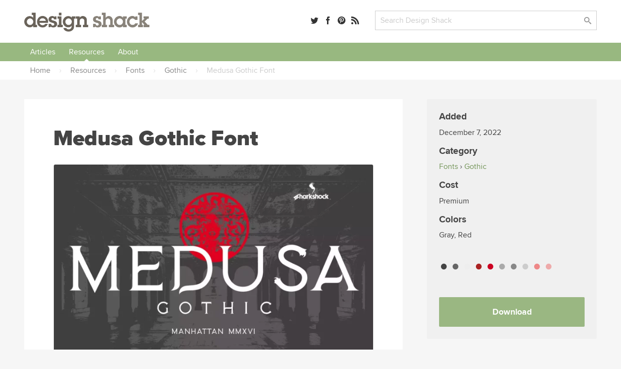

--- FILE ---
content_type: text/html; charset=UTF-8
request_url: https://designshack.net/resource/medusa-gothic-font/
body_size: 31050
content:

<!doctype html>
<html lang="en-US">
<head>


  <link rel="preload" as="image" href="https://designshack.net/wp-content/uploads/ad609fbd-ec37-4979-9a84-7eee8a91934a-368x245.webp" imagesrcset="https://designshack.net/wp-content/uploads/ad609fbd-ec37-4979-9a84-7eee8a91934a-368x246.webp 368w, https://designshack.net/wp-content/uploads/ad609fbd-ec37-4979-9a84-7eee8a91934a-1024x683.webp 1024w, https://designshack.net/wp-content/uploads/ad609fbd-ec37-4979-9a84-7eee8a91934a-150x100.webp 150w, https://designshack.net/wp-content/uploads/ad609fbd-ec37-4979-9a84-7eee8a91934a-768x512.webp 768w, https://designshack.net/wp-content/uploads/ad609fbd-ec37-4979-9a84-7eee8a91934a-1536x1024.webp 1536w, https://designshack.net/wp-content/uploads/ad609fbd-ec37-4979-9a84-7eee8a91934a-309x206.webp 309w, https://designshack.net/wp-content/uploads/ad609fbd-ec37-4979-9a84-7eee8a91934a-1100x734.webp 1100w, https://designshack.net/wp-content/uploads/ad609fbd-ec37-4979-9a84-7eee8a91934a-736x492.webp 736w, https://designshack.net/wp-content/uploads/ad609fbd-ec37-4979-9a84-7eee8a91934a.webp 2038w" imagesizes="(min-width: 1460px) 778px, (min-width: 1040px) calc(90vw - 518px), (min-width: 620px) calc(100vw - 222px), calc(100vw - 62px)">

  <meta http-equiv="Content-Type" content="text/html; charset=utf-8">
  <meta name="viewport" content="width=device-width, initial-scale=1.0" />
    <title>Medusa Gothic Font | Design Shack</title>
      <meta name="description" content="Medusa Gothic is a beautiful font that captures the essence of gothic design. With its unique ornaments and serifs, the font maintains a sense of elegance and sophistication throughout its design. This makes it the perfect choice for professional logos, book covers, titles, and much more. ..." />
    <link rel="mask-icon" href="/safari-pinned-tab.svg" color="#98b782" />
  <link rel="alternate" type="application/rss+xml" title="Design Shack RSS" href="http://feedpress.me/designshack" />

  
  
  
  <meta name="twitter:card" content="summary_large_image">
  <meta name="twitter:site" content="@designshack">
  <meta name="twitter:creator" content="@designshack">
  <meta name="twitter:title" content="Medusa Gothic Font">
  <meta name="twitter:description" content="Medusa Gothic is a beautiful font that captures the essence of gothic design. With its unique ornaments and serifs, the font maintains a sense of elegance and sophistication throughout its design. This makes it the perfect choice for professional logos, book covers, titles, and much more. ...">
  <meta name="twitter:image" content="https://designshack.net/wp-content/uploads/ad609fbd-ec37-4979-9a84-7eee8a91934a-1100x734.webp">

  <meta property="og:title" content="Medusa Gothic Font" />
  <meta property="og:type" content="article" />
  <meta property="og:description" content="Medusa Gothic is a beautiful font that captures the essence of gothic design. With its unique ornaments and serifs, the font maintains a sense of elegance and sophistication throughout its design. This makes it the perfect choice for professional logos, book covers, titles, and much more. ...">
  <meta property="og:url" content="https://designshack.net/resource/medusa-gothic-font/">
  <meta property="og:image" content="https://designshack.net/wp-content/uploads/ad609fbd-ec37-4979-9a84-7eee8a91934a-1100x734.webp" />

  <script type="application/ld+json">
  {
    "@context": "http://schema.org",
    "@type": "WebSite",
    "name": "Design Shack",
    "url": "https://designshack.net",
    "potentialAction": {
      "@type": "SearchAction",
      "target": "/?s={search_term_string}",
      "query-input": "required name=search_term_string"
    }
  }
  </script>

  
  <meta name='robots' content='max-image-preview:large' />
	<style>img:is([sizes="auto" i], [sizes^="auto," i]) { contain-intrinsic-size: 3000px 1500px }</style>
	<link rel='dns-prefetch' href='//scripts.pubnation.com' />
<link rel='stylesheet' id='sib-front-css-css' href='https://designshack.net/wp-content/plugins/mailin/css/mailin-front.css' type='text/css' media='all' />
<script type="text/javascript" async="async" fetchpriority="high" data-noptimize="1" data-cfasync="false" src="https://scripts.pubnation.com/tags/design-shack.js" id="mv-script-wrapper-js"></script>
<link rel="https://api.w.org/" href="https://designshack.net/wp-json/" /><link rel="alternate" title="JSON" type="application/json" href="https://designshack.net/wp-json/wp/v2/resources/107894" /><link rel="EditURI" type="application/rsd+xml" title="RSD" href="https://designshack.net/xmlrpc.php?rsd" />
<meta name="generator" content="WordPress 6.8.3" />
<link rel="canonical" href="https://designshack.net/resource/medusa-gothic-font/" />

  <style>

    *,:after,:before{box-sizing:border-box}body{background-color:#fff;color:#444;margin:0;padding:0;}h1,h2,h3,h4,h5,p{margin:0;line-height:1.4em}a{text-decoration:none}input[type=submit]{-webkit-appearance:none}input[type=email],input[type=password],input[type=text],textarea{border:1px solid #ccc;-webkit-appearance:none}button:focus,input:focus,select:focus,textarea:focus{outline:0;border:1px solid #aaa;background:#fcfcfc}p.success{display:block;padding:10px 10px 10px 20px;background:#d7e7d5;border-left:5px solid #b5ceb3}p.error{display:block;padding:10px 10px 10px 20px;background:#ebd9d9;border-left:5px solid #b34949}p.info{display:block;padding:10px 10px 10px 20px;background:#f3eed4;border-left:5px solid #f0d95c}.button,input[type=submit]{border:0;padding:0;margin:0;box-shadow:none;font-weight:700;border-radius:2px;font-size:.9em}.button:hover,input[type=submit]:hover{cursor:pointer}.wrapper{width:100%;margin:25px 0 25px 0;padding:0 50px 0 50px}.wrapper-footer,.wrapper-header,.wrapper-nav{background-color:#fff}.top-bar{width:100%;padding:0 50px 0 50px}.promo-bar{background:#ddd;text-align:center}.promo-bar p{padding:20px}.promo-bar a{padding:7px 10px;margin-left:1em}.login-bar.sticky,.promo-bar.sticky{position:-webkit-sticky;position:sticky;top:0;z-index:2000;border-bottom:1px solid #ccc}.login-bar{background:#f0f0f0;text-align:right}.login-bar p{padding:15px 0 15px 0;font-size:.9em}header{max-width:1300px;margin:0 auto;display:grid;grid-template-columns:35% 22% auto;grid-gap:25px}header .logo,header .search,header .social-links{line-height:45px}header .search,header .social-links{text-align:right}header form,header input{margin:0;padding:0}.social-links a{margin-right:8px}.social-links span{display:none}header .search input.searchbox{padding:9px 10px;width:calc(100% - 80px);max-width:350px}header .search input[type=submit]{width:70px;margin-left:10px;padding:7px 10px}nav{max-width:1300px;margin:0 auto;font-weight:700;text-align:center;width:100%}nav::after{content:"";clear:both;display:table}nav ul{list-style:none;position:relative;margin:0;padding:0;z-index:200;text-align:left;width:100%}nav ul a{display:inline-block;padding:7px 12px;background:#f0f0f0;z-index:200;margin:0;width:100%}nav ul li{position:relative;display:inline-block;padding:0;margin:0;text-align:left}nav ul li a.current{background:#ddd}nav ul li a:hover{background:#ddd}nav ul ul{display:none;position:absolute;top:100%;left:0;background:#fff;padding:0}nav ul ul li{width:200px}nav ul ul a{padding:8px 15px}nav ul ul ul{top:0;left:100%}nav ul li:hover>ul{display:block}.responsive-nav{position:absolute;left:-9999px;z-index:100;margin:25px auto}.responsive-nav ul{float:none}.responsive-nav ul li{width:100%;display:block;text-align:center;float:none}.menu-close,.menu-toggle{margin:0 auto;padding:10px 0 10px 0;display:block;text-align:center}.menu-close{margin:25px auto 0 auto}.menu-close span,.menu-toggle span{display:none}.responsive-nav:target,.responsive-nav[aria-expanded=true]{position:static}.responsive-nav:target ul,.responsive-nav[aria-expanded=true] ul{position:static}@media (min-width:1024px){.menu-close,.menu-toggle{display:none}.responsive-nav{position:relative;left:auto;margin:0 auto}.responsive-nav ul li{text-align:center;display:inline;width:auto;float:left}}.wrapper.hero{width:100%;margin:25px 0 25px 0;padding:120px 50px 120px 50px;background:#f0f0f0}.wrapper.hero h1,.wrapper.hero h2{text-align:center;max-width:700px;margin:0 auto}.wrapper.hero h1{font-size:3em;margin-bottom:25px}.wrapper.hero p{margin:1em 0}.buttons{position:relative;width:100%;text-align:center}.wrapper.hero .button{font-size:1.5em;padding:20px 30px;display:inline-block;margin:25px 25px 0 25px}.wrapper.hero.theme{margin:25px auto 25px auto;padding:50px;background:#f0f0f0;display:grid;grid-template-columns:50% 50%;grid-gap:50px;max-width:1300px}.wrapper.hero.theme h1,.wrapper.hero.theme h2{text-align:left;max-width:1300px}.wrapper.hero.theme .buttons{max-width:500px;margin-top:25px}.wrapper.hero.theme .button{width:calc(50% - 15px);margin:0 0 25px 0}.wrapper.hero.theme .buttons .button:first-of-type{margin-right:25px}.wrapper.hero.theme .button.wide{width:100%}.wrapper.hero.theme .screenshots{position:relative}.page-information{max-width:1300px;margin:0 auto 50px auto;background:#f0f0f0;padding:50px}.page-information h1{font-size:2.8em;margin:0 0 .5em 0}.page-information h2{font-weight:400;max-width:700px}.page-information ol{list-style:none;margin:1.5em;padding:0;float:right;text-transform:uppercase;font-size:.75em}.page-information ol li{display:inline;font-weight:700}.page-information.center{text-align:center}.page-information.center h2{margin:0 auto}article.full blockquote,article.full li,article.full p{font-size:1.2em}article.full p{margin:0 0 1em 0}article.full p:first-of-type{font-weight:700}article.full h1:first-of-type{margin-top:0;font-weight:800}article.full blockquote,article.full li,article.full p{line-height:1.4em}article.full h1{font-size:2.8em;margin:0 0 .5em 0}article.full h2,article.full h3,article.full h4,article.full h5{margin:1em 0 1em 0}article.full ol,article.full ul{margin:0 0 1em 0;padding:0}article.full li{margin:0 0 0 2em;padding:0 0 .5em .5em}.crayon-syntax{width:600px!important}article.full figure{max-width:100%;background:#f0f0f0;padding:25px;margin:0 0 2em 0}article.full figcaption{padding:5px 0 0 0}article.full img{width:100%;max-width:100%;margin-bottom:1em;height:auto}article.full aside{width:40%;float:right;margin:0 -140px 25px 25px;background:#f0f0f0;padding:25px;min-width:300px}.article-with-sidebar article.full aside{margin-right:0}article.full aside blockquote,article.full aside p{font-size:1em;margin:0;border:0}article.full aside p:first-of-type{font-weight:400}article.full aside img{padding:0}article.full aside.article-meta{width:40%;float:right;background:#f0f0f0;padding:25px;min-width:300px;text-transform:uppercase;font-size:.75em;color:#888;font-weight:700}article.full aside.article-meta img{width:calc(100% + 50px);margin:-25px 0 25px -25px;max-width:none}article.full blockquote{border-left:5px solid #ccc;margin:0 0 1em 0;padding:0 0 0 1em;font-style:italic}article.full form{font-size:1.2em;width:100%;display:grid;grid-template-columns:200px auto;grid-gap:30px}article.full input,article.full label{line-height:30px}article.full label{padding-top:.5em}article.full input[type=email],article.full input[type=password],article.full input[type=text],article.full textarea{padding:7px 10px;font-size:1em;color:#444}article.full input[type=email],article.full input[type=password],article.full input[type=text]{max-width:350px}article.full textarea{width:100%;height:200px}article.full .button,article.full input[type=submit]{padding:7px 25px;display:inline-block;grid-column:span 2;max-width:250px;text-align:center;margin-bottom:1em}article.full .button{max-width:none}article.full table{width:100%;margin-bottom:1em;}article.full td,article.full th{text-align:left;padding:10px;background:#f0f0f0}article.full th{background:#ddd}article.full ul.team{list-style:none;margin:0;padding:0;display:grid;grid-template-columns:45% 45%;grid-gap:50px}article.full ul.team li{margin:0;padding:0}article.full ul.team p{font-weight:400;font-size:1em}article.full ul.team img{float:right;border-radius:50%;width:35%;max-width:100px;margin:0 0 25px 25px}article .featured-theme{max-width:100%;background:#f0f0f0;padding:1px 35px 20px 35px;margin:0 0 2em 0}article .featured-theme p:first-of-type{font-weight:400}article .featured-theme a.button{font-size:1em;margin-right:10px;padding:10px 30px}article.full-width{max-width:700px;margin:0 auto}article.full-width section.social-share{position:-webkit-sticky;position:sticky;top:50px;margin:100px 0 0 -100px;margin-left:-110px;width:50px;text-align:center;float:left;font-size:1.5em}article.full-width section.social-share .social-links a{margin-bottom:1em;display:block;color:#ccc}article.full-width section.social-share .social-links a:hover{color:#444}.article-with-sidebar{max-width:1200px;margin:0 auto;display:grid;grid-template-columns:auto 350px;grid-gap:100px}.article-with-sidebar aside section{background:#f0f0f0;padding:25px;margin-bottom:25px}.article-with-sidebar aside section p{line-height:1.4em;margin:0 0 1em 0}.article-with-sidebar aside section h2,.article-with-sidebar aside section h3{margin:0 0 .5em 0}.theme-screenshot{border-radius:3px;border-style:solid;border-width:3px;border-color:#fff;box-sizing:border-box;outline-color:#585652;outline-width:0;max-width:90%}.theme-screenshot.tablet{width:250px;position:absolute;right:150px;top:200px}.theme-screenshot.phone{width:150px;position:absolute;right:50px;bottom:0}.theme-features{display:grid;grid-template-columns:50% auto;grid-gap:80px;max-width:1300px;margin:0 auto;padding:50px}article.full.theme-features p:first-of-type{font-weight:400}article.full.theme-features img{max-width:100%}.pricing-table{display:grid;grid-template-columns:30% 30% 30%;grid-gap:5%;max-width:1300px;margin:0 auto;padding:50px;font-size:1em}.pricing-table .package{background:#f0f0f0;padding:50px;text-align:center}.pricing-table .package ul{list-style:none;padding:0;margin:25px 0 25px 0}.pricing-table .package ul li{margin:0 0 10px 0;padding:4px 10px}.pricing-table .package ul li.highlighted{background:#fff}.pricing-table .package a.button{font-size:1.2em;padding:15px 30px;display:inline-block}.pricing-table .package h3{border-bottom:1px solid #ccc;padding:0 0 10px 0;margin:0 0 10px 0;font-size:1.4em}.pricing-table .package del,.pricing-table .package span{display:block;font-size:2em}.pricing-table .package del{color:#ccc}.pricing-table .package span{font-size:3.5em}.pricing-table .package span.nodiscount{margin-top:45px}.pricing-table .package.info{background:0 0;text-align:left;padding:50px 25px 50px 0}.pricing-table .package.info h3{border:none}.pricing-table .package.info p{margin-bottom:1em}.pricing-table .package.info img{float:right;width:70px;margin:0 0 20px 20px}.article-with-sidebar aside section.membership form input.email{display:block;width:100%;max-width:350px;font-size:1em;color:#444;padding:7px 10px;margin-bottom:10px}.article-with-sidebar aside section.membership form input[type=submit]{padding:7px 10px;display:block}.article-with-sidebar aside section.membership form input.newsletter{margin-bottom:2em}.article-with-sidebar aside section.membership .membership-privacy{display:none;margin-top:1em;padding-top:1em;font-style:italic;border-top:1px solid #ccc}.article-with-sidebar aside section.membership form input.email:focus+input+input+.membership-privacy{display:block}.article-with-sidebar aside section.author img{border-radius:50%;float:right;margin:0 0 25px 25px;width:100px}.ad-300-250 img,.ad-300-600 img{width:100%;max-width:300px}article.full .in-post-300-250{background-color:#f0f0f0;padding:0;margin-bottom:25px;text-align:center;background-image:url(/images/ad-bg-line.png);background-repeat:repeat-x;background-position:center}article.full .in-post-300-250 img{max-width:350px;margin:0;border:25px solid #f0f0f0}article.full .in-post-728-90{background-color:#f0f0f0;padding:25px;margin:25px 0 25px 0;text-align:center}article.full .in-post-728-90 img{width:100%;max-width:728px;margin:0}.article-with-sidebar aside section.recommended-posts{padding-bottom:0}.article-with-sidebar aside section.recommended-posts ul{list-style:none;margin:25px -25px 0 -25px;padding:0;display:table}.article-with-sidebar aside section.recommended-posts ul li{display:table-row;margin-bottom:1em;width:100%}.article-with-sidebar aside section.recommended-posts ul img{width:50%;max-width:200px;float:right;padding:25px;border-top:1px solid #ddd}.article-with-sidebar aside section.recommended-posts h3{font-weight:700;font-size:1em;padding:35px 15px 15px 25px;border-top:1px solid #ddd}.article-with-sidebar aside section.social-share{font-size:1.5em}.article-with-sidebar aside section.sticky-social{position:-webkit-sticky;position:sticky;top:50px}.article-with-sidebar aside section.sticky{position:-webkit-sticky;position:sticky;top:155px}.masonry{display:grid;max-width:1300px;margin:0 auto;grid-gap:25px;grid-template-columns:repeat(auto-fill,minmax(250px,1fr));grid-auto-rows:0}.masonry .item .content{background:#f0f0f0;padding:25px}.masonry .item .content img{width:100%;margin:0 0 1em 0}.masonry .item .content img{width:100%;margin:0 0 1em 0}.masonry .item .content h3{margin:0 0 .5em 0}.masonry .item .content h4{margin:.5em 0 1.5em 0;text-transform:uppercase;font-size:.75em;color:#888}.masonry .item .content p{line-height:1.4em;margin-bottom:1em}.masonry .item .content.image-full img{width:calc(100% + 50px);margin:-25px 0 1em -25px}.masonry .item.large{grid-column:span 2}.masonry .item.large h3{font-size:2em}.masonry .item.large .content.image-full img{width:52%;float:right;margin:-25px -25px 25px 25px}.masonry.gallery{grid-template-columns:repeat(auto-fill,minmax(350px,1fr))}.masonry.gallery .item .content.image-full{display:grid;grid-gap:0;grid-template-columns:60% 40%}.masonry.gallery .item .content.image-full a:first-of-type{grid-column:span 2}ul.swatch{list-style:none;margin:0;padding:0;width:100%;margin-top:5px}.masonry.gallery .item .content.image-full h3{font-size:1em;margin:0;padding:0}ul.swatch li a{list-style:none;margin:0 3px 0 3px;width:calc(33% - 6px);float:left;text-indent:-9999px;height:10px;display:block;border:1px solid rgba(0,0,0,.1);border-radius:2px}.gallery-nav{display:grid;grid-gap:50px;grid-template-columns:repeat(auto-fill,minmax(300px,1fr));margin:0 0 25px 0;padding:0 0 25px 0}.gallery-nav h3{display:grid;grid-gap:50px;grid-template-columns:repeat(auto-fill,minmax(300px,1fr));margin:0 0 25px 0}.gallery-nav .search input.searchbox{padding:9px 10px;width:calc(100% - 120px);max-width:350px}.gallery-nav .search input[type=submit]{width:70px;margin-left:10px;padding:7px 10px}.gallery-nav .color a{border-radius:50%;width:18px;height:18px;display:inline-block;text-indent:-9999px;margin:0 5px 5px 0;line-height:18px;border:1px solid #ccc}.gallery-nav .color a:hover{opacity:.7}.gallery-nav select{height:32px;background-color:#fff;background-image:url(/images/dropdownarrow.png);background-position:right center;background-repeat:no-repeat;background-size:39px;border:1px solid #ccc;color:#ccc;font-weight:400;cursor:pointer;width:100%;padding:0 0 0 10px;font-size:1em;-webkit-appearance:none;border-radius:0;margin-top:2px}.button.previous{float:left}.button.next{float:right}.design-nav{padding:15px 0 25px 0;display:block}.design-nav::after{content:"";clear:both;display:table}article.full figure.design{max-width:750px}figure.design a:first-of-type img{width:100%;margin:0;padding:0}li.colors a{border-radius:50%;width:20px;height:20px;display:inline-block;text-indent:-9999px;margin:0 10px 0 0;line-height:18px}li.colors a:hover{opacity:.7}ul.feature-list{max-width:1300px;list-style:none;margin:25px auto;padding:0;display:grid;grid-template-columns:26.666666667% 26.666666667% 26.666666667%;grid-gap:20px 10%;padding:50px}ul.feature-list li{margin:0 0 50px 0;padding:0;text-align:center}ul.feature-list li p{font-weight:400;font-size:1em}ul.feature-list li img{max-width:70px}.page-navigation{max-width:1300px;margin:25px auto}.page-navigation ul{list-style:none;margin:0;padding:0}.page-navigation ul li{display:inline-block;margin:0 5px 10px 0}.page-navigation a,.page-navigation span,.page-navigation ul li a{background:#fff;display:inline-block;padding:8px 12px;border:1px solid #f0f0f0;min-width:40px;text-align:center;margin-right:10px}.page-navigation .current,.page-navigation a:hover,.page-navigation ul li a:hover,.page-navigation ul li.active_page a{background:#f0f0f0}footer{max-width:1300px;margin:0 auto;display:grid;grid-template-columns:32% 32% auto;grid-gap:25px}footer p{padding:20px}a,img{transition-delay:0s;transition-duration:.1s;transition-property:all;transition-timing-function:ease}a:hover img{opacity:.7}.hero .button{transition-duration:.1s;transition-timing-function:ease;-webkit-transform:scale(1);-ms-transform:scale(1);transform:scale(1)}.hero .button:hover{-webkit-transform:scale(1.03);-ms-transform:scale(1.03);transform:scale(1.03)}@font-face{font-family:icomoon;src:url(http://static.tumblr.com/n3p2fdg/G5Lnlaz60/icomoon.eot)}@font-face{font-family:icomoon;src:url([data-uri]) format('truetype'),url([data-uri]) format('woff');font-weight:400;font-style:normal}[class*=" icon-"],[class^=icon-]{font-family:icomoon;speak:none;font-style:normal;font-weight:400;font-variant:normal;text-transform:none;font-size:1em;color:rgba(0,0,0,.8);-webkit-font-smoothing:antialiased;-moz-osx-font-smoothing:grayscale}[class*=" icon-"]:hover,[class^=icon-]:hover{color:rgba(0,0,0,.5)}.icon-tag:before{content:"\e617"}.icon-envelope:before{content:"\e60d"}.icon-share:before{content:"\e600"}.icon-search:before{content:"\e613"}.icon-menu:before{content:"\e612"}.icon-heart:before{content:"\e601"}.icon-close:before{content:"\e614"}.icon-arrow-up:before{content:"\e618"}.icon-arrow-right:after{content:"\e615"}.icon-arrow-down:before{content:"\e619"}.icon-arrow-left:before{content:"\e616"}.icon-googleplus:before{content:"\e603"}.icon-facebook:before{content:"\e604"}.icon-linkedin:before{content:"\e60f"}.icon-dribbble:before{content:"\e60a"}.icon-twitter:before{content:"\e606"}.icon-instagram:before{content:"\e605"}.icon-pinterest:before{content:"\e611"}.icon-rss:before{content:"\e607"}@media only screen and (max-width:1130px){article.full aside{margin-right:0}article.full-width section.social-share{display:none}}@media only screen and (max-width:1024px){.article-with-sidebar{grid-template-columns:100%}.article-with-sidebar article.full{max-width:930px;margin:0 auto}.page-information aside.article-meta{display:none}.page-information ol{float:none;margin:0 0 .5em 0}ul.feature-list{grid-template-columns:30% 30% 30%;grid-gap:5%}.ad-300-250,.ad-300-600{display:none}.theme-screenshot.phone,.theme-screenshot.tablet{display:none}.wrapper.hero.theme .button{width:100%}.theme-features{display:block}.pricing-table{grid-template-columns:auto auto;grid-gap:25px}.pricing-table .package.most-important{grid-column:span 2}.crayon-syntax{width:300px!important}}@media only screen and (max-width:780px){header{max-width:1300px;margin:0 auto;display:grid;grid-template-columns:280px 40%}header .social-links{display:none}}@media only screen and (max-width:600px){.top-pick{width:calc(100% + 90px) !important;}article.full .top-pick img{width: calc(100% + 30px) !important; max-width: none !important;}.wrapper,.wrapper.hero,.wrapper.hero.theme{padding-right:25px;padding-left:25px}.grid,.wrapper.hero.theme,footer,header{grid-template-columns:100%;grid-gap:10px}.page-information h1,.wrapper.hero h1,article.full h1{font-size:2.5em;line-height:1.2em}.promo-bar{display:none}.login-bar,header .logo,header .search,header .social-links{text-align:center}nav ul{text-align:center}.page-information,.theme-features{padding:25px}article.full aside,article.full aside.article-meta{width:100%;float:none;margin:1em 0 2em 0;max-width:none}article.full aside.article-meta img{display:none}article.full form,article.full form input,article.full form label{display:block}article.full input[type=email],article.full input[type=password],article.full input[type=text]{width:90%;max-width:none}article.full form input[type=submit]{margin-top:1em}.masonry .item.large{grid-column:span 1}.masonry .item.large .content.image-full img{width:calc(100% + 50px);margin:-25px 0 1em -25px;float:none}.masonry .item.large h3{font-size:1.17em}article.full ul.team{display:block}ul.feature-list{display:block;max-width:400px}.theme-screenshot{max-width:100%}.pricing-table{display:block;padding:0}.pricing-table .package{margin:0 0 25px 0;padding:25px}.masonry.gallery{grid-template-columns:repeat(auto-fill,minmax(300px,1fr))}figure.design{text-align:center}figure.design a:first-of-type img,figure.design a:nth-child(2) img,figure.design a:nth-child(3) img{width:100%;margin:0 0 25px 0;padding:0}.design-nav a.button.next,.design-nav a.button.previous{float:none;width:100%}.crayon-syntax{width:300px!important}}

  </style>

  <style>

body,input[type=text],textarea{font-family:'Proxima Nova','Helvetica Neue','Arial'}.page-information h1,.page-information.secondary h2,.wrapper.hero h1,article.full h1{font-family:'Proxima Nova Black','Helvetica Neue','Arial'}article.full h2{font-size:2.1em}article.full h3{font-size:1.7em}article.full h4{font-size:1.5em}aside h2{line-height:1.2em}.masonry .item.large h3{line-height:1.2em}.page-information.secondary h2{font-size:2.8em;margin:0 0 .5em 0;font-weight:800}.page-information p{font-size:1.5em;margin:0;line-height:1.4em;font-weight:400;max-width:700px}body{background-color:#f6f6f6}a{color:#749559}a:hover{color:#9ab782}.button,input[type=submit]{background:#89837a;color:#fff}.button:hover,input[type=submit]:hover{background:#6a635a;color:#fff}.button:active,input[type=submit]:active{background:#49433c;color:#fff}.page-information{background-color:#fff}.page-information.feature{background-color:#75bdc1;margin-top:25px}.page-information.feature h1{color:#fff}.page-information.feature p{color:#d8edee}.page-information.feature aside.article-meta{background-color:rgba(255,255,255,.25);color:rgba(255,255,255,.75)}.page-information.feature aside.article-meta tr td:first-child{color:#fff}.page-information.feature a{color:#38868a}.page-information.feature a:hover{color:#4e979b}.page-information.feature ol{color:#c7e5e6;float:none;margin:0 0 1em 0}.masonry .item .content{background-color:#fff;box-shadow:rgba(0,0,0,.05) 0 1px 1px 0}.masonry .item .content h2{margin:0 0 .5em 0;font-size:1.17em;line-height:1.4em}.masonry .item .content h2 a,.masonry .item .content h3 a{color:#333;font-weight:700}.masonry .item .content h2 a:hover,.masonry .item .content h3 a:hover{color:#999}.masonry .item .content img{height:auto}.masonry .item .content p{display:none}.masonry .item .content p:nth-of-type(1),.masonry .item.feature-page .content p,.masonry .item.large .content p{display:inline-block}.item.feature-page .content{background:#70bdc2}.item.feature-page .content a{color:#38868a}.item.feature-page .content a:hover{color:#4e979b}.item.feature-page .content h3 a,.item.feature-page .content p{color:#fff}.item.feature-page .content h3 a:hover{color:rgba(255,255,255,.7)}.masonry .item.large .content p:nth-of-type(1){display:inline}.masonry .item.large .content p:nth-of-type(2){margin-top:1em}.masonry{border-bottom:2px solid #e7e7e7;margin-bottom:20px;padding-bottom:20px}.item-thumbnail{display:block;min-height:204px}.page-navigation a,.page-navigation span,.page-navigation ul li a{background:#9ab782;border:0;border-radius:2px;color:#fff}.page-navigation .current,.page-navigation a:hover,.page-navigation ul li a:hover,.page-navigation ul li.active_page a{background:#bbceab}aside .button{display:inline-block;max-width:250px;text-align:center;margin-bottom:20px;padding:7px 25px}.feature-page .content .button{background:#d6eaeb;color:#0c474a;margin-bottom:0;display:block;width:100%;text-align:center;padding:7px 25px}.feature-page .content .button:hover{background:#fff}p.pagination{text-align:center}p.pagination .button{background:#9ab782;border:0;border-radius:2px;color:#fff;display:inline-block;text-align:center;margin:0 auto 30px 0;padding:15px 40px;font-size:1em}p.pagination .button:hover{background:#bbceab}article.full ul.team{grid-template-columns:45% 45%;grid-gap:0 8%}.page-information img.avatar{float:right;border-radius:50%;float:right}.page-information .social-links{font-size:1.3em;margin-top:1em}ul.category-archive-list{list-style:none;margin:0;padding:0;column-count:5}ul.category-archive-list li{margin:0;padding:0}ul.category-archive-list li a{padding:7px 12px;border-radius:2px;position:relative;display:inline-block}ul.category-archive-list li a:hover{background:#f0f0f0}ul.category-archive-list li.wide{column-span:all;font-weight:700;width:100%;padding:0 12px 0 0;border-bottom:2px solid #f0f0f0;line-height:0;margin:35px 0 20px 0}ul.category-archive-list li.wide span{background:#fff;padding:0 20px 0 12px}@media only screen and (max-width:1024px){ul.category-archive-list{column-count:3}}.article-with-sidebar{max-width:1300px;grid-gap:50px;margin:40px auto}article.full{background:#fff;padding:50px 60px}article.full.full-width{max-width:1300px}.tutorialimage img,.tutorialimage video{margin:0 0 1em 0;padding:20px;background-color:#f5f5f5}.mobilescreenshot img{max-width:500px!important;border:1px solid #ccc;padding:0}.mobilescreenshot{width:100%!important;background:#f5f5f5;text-align:center;padding-top:30px;padding-bottom:30px}.page-information p{margin-bottom:1em}.in-post-bsa{background:#f5f5f5;padding:20px;text-align:center;margin-top:2em;margin-bottom:2em}.in-post-bsa div{margin:0 auto}.article-with-sidebar aside section{border-radius:3px}aside section.social-share h3{display:none}.article-with-sidebar aside section h3{line-height:1.2em;margin:0 0 .5em 0;font-size:1.5em}.article-with-sidebar aside section h4{line-height:1.2em;margin:0 0 .5em 0;font-size:1.2em}.article-with-sidebar aside section.membership{background:#9ab782;color:#e2f2d8;padding-bottom:0}.article-with-sidebar aside section.membership h3{color:#fff}.article-with-sidebar aside section.membership form input[type=text]{background:rgba(255,255,255,.1);color:#d0dec7;width:calc(100% + 50px);margin:0 0 0 -25px;padding:12px 0 12px 25px;border:none;max-width:none}.article-with-sidebar aside section.membership form input[type=text]:focus{background:rgba(255,255,255,.2);color:#fff}.article-with-sidebar aside section.membership form input[type=submit]{background:rgba(0,0,0,.05);width:calc(100% + 50px);margin:0 0 0 -25px;border-top-right-radius:0;border-top-left-radius:0;padding:12px 0 12px 25px;text-align:left;font-size:1em}.article-with-sidebar aside section.membership form input[type=submit]:hover{background:rgba(0,0,0,.1)}.article-with-sidebar aside section.membership .membership-privacy{border:0;width:calc(100% + 50px);margin:0 0 0 -25px;background:#eceae6;padding:25px 25px 10px 25px;border-top:0;border-bottom-right-radius:3px;border-bottom-left-radius:3px}.article-with-sidebar aside section.membership .membership-privacy p{color:#999388;font-style:normal}.article-with-sidebar aside section.membership .membership-privacy a{color:#615847}.article-with-sidebar aside section.membership .membership-privacy a:hover{color:#393225}.article-with-sidebar aside section.membership form input.email:focus+input+.membership-privacy{display:block}.article-with-sidebar aside section.recommended-posts{background:#70bdc2;color:#fff}.article-with-sidebar aside section.recommended-posts a{color:#d5eeef}.article-with-sidebar aside section.recommended-posts a:hover{color:#fff}.article-with-sidebar aside section.recommended-posts ul img{border-top:1px solid #58a9ae;padding:15px 25px 15px 25px;border-radius:3px;border-top-left-radius:0;border-top-right-radius:0}.article-with-sidebar aside section.recommended-posts h3{border-top:1px solid #58a9ae;padding:15px 25px 10px 25px}.article-with-sidebar aside section.recommended-posts .button{background:#fff;color:#70bdc2}.article-with-sidebar aside section.recommended-posts .button:hover{color:#4c8083;background:rgba(255,255,255,.8)}.article-with-sidebar aside section.recommended-posts.similar-designs{background:#e5e5e5;color:#444}.article-with-sidebar aside section.recommended-posts.similar-designs ul img{width:200%;max-width:100%;float:none;border-top:1px solid #ddd}.article-with-sidebar aside section.recommended-posts.sidebar-feature.sticky{top:30px}.sidebar-feature{font-size:14px}.sidebar-feature-inner{background:#bfdddf;margin-left:-25px;width:calc(100% + 50px);padding:10px 25px 0 25px;border-bottom-left-radius:3px;border-bottom-right-radius:3px}.article-with-sidebar aside section.recommended-posts.sidebar-feature .sidebar-feature-inner a{color:#68a3a8}.article-with-sidebar aside section.recommended-posts.sidebar-feature h2{margin-bottom:1em}.article-with-sidebar aside section.recommended-posts.sidebar-feature h2 a{color:#fff;border-bottom:1px solid rgba(255,255,255,0)}.article-with-sidebar aside section.recommended-posts.sidebar-feature h2 a:hover{border-bottom:1px solid #d5eeef}.article-with-sidebar aside section.recommended-posts.sidebar-feature h3,.article-with-sidebar aside section.recommended-posts.sidebar-feature h4{text-transform:uppercase;font-size:12px;font-weight:700;border:none}.article-with-sidebar aside section.recommended-posts.sidebar-feature h3{padding-left:0}.article-with-sidebar aside section.recommended-posts.sidebar-feature .sidebar-feature-inner h3{color:#3a4545}.article-with-sidebar aside section.recommended-posts.sidebar-feature h4{color:#d5eeef}.article-with-sidebar aside section.recommended-posts.sidebar-feature ul{margin:0;padding:0 0 10px 10px;font-weight:700;list-style:disc;display:block}.article-with-sidebar aside section.recommended-posts.sidebar-feature ul li{margin:0 0 10px 7px;padding-left:3px;display:list-item}.article-with-sidebar aside section.recommended-posts.sidebar-feature table tr td a:hover,.article-with-sidebar aside section.recommended-posts.sidebar-feature ul li a:hover{color:#44828f}.sidebar-feature table tr td{padding:3px 0;font-weight:700}.sidebar-feature .table .row .cell img,.sidebar-feature table tr td img{max-width:100%;border:2px solid #fff}.sidebar-feature .table .row .cell:first-child,.sidebar-feature table tr td:first-child{width:100px;padding-right:15px}.article-with-sidebar aside section.recommended-posts.sidebar-feature a.button{background-color:#44828f;color:#fff;margin-top:15px}.article-with-sidebar aside section.recommended-posts.sidebar-feature a.button:hover{background-color:#235e6a}.article-with-sidebar aside section li{margin-bottom:1em}article.full blockquote{display:block;margin:20px 0 30px 0;width:100%;padding:30px;font-size:1.2em;line-height:1.4em;border-radius:3px;background:#222;color:#eee;border:none;font-weight:400!important;font-style:normal}article.full blockquote p{font-weight:400!important;margin-bottom:0;font-size:1em}.pullquote-r{display:block;float:right;margin:20px 0 20px 20px;width:40%;max-width:350px;padding:30px;font-size:1.2em;line-height:1.4em;border-radius:3px;background:#222;color:#eee}article.full aside.series-box{background:#eceae6;color:#444;margin-left:-60px;width:calc(100% + 120px);padding:20px 60px;border-bottom-left-radius:3px;border-bottom-right-radius:3px;margin-bottom:-50px;margin-top:40px;float:none}article.full aside.series-box h3{margin-bottom:.5em}article.full aside.series-box p{font-weight:400!important}article.full aside.series-box .button{background:#70bdc2;font-size:1em;color:#fff;margin-top:1em}article.full aside.series-box .button:hover{background:#91cacd}.feature article.full h2:first-of-type{margin-top:0}.top-pick{background:#fff8e2;width:calc(100% + 120px);margin:50px 0 30px -60px;padding:0 60px 30px 60px;border-bottom:1px solid #ffe080}article.full .top-pick img{padding:0;border:none}article.full .top-pick h2{margin:20px 0 20px 0;padding:0}article.full .top-pick p:first-of-type{font-weight:400}article.full .top-pick span{background-color:#ffe080;color:#ebb100;text-transform:uppercase;font-weight:700;display:block;margin:-10px 0 0 -60px;width:calc(100% + 120px);padding:10px 0 10px 60px}article.full form{margin-top:2em}.gallery-nav .search form,header .search{position:relative}.gallery-nav .search input.searchbox,header .search input.searchbox{font-size:1em;color:#ccc;width:100%;max-width:none}.gallery-nav .search input.searchbox{width:100%;max-width:none}.gallery-nav .search input.searchbox:hover,header .search input.searchbox:hover{background-color:#f6f6f6}.gallery-nav .search input.searchbox:active,.gallery-nav .search input.searchbox:focus,header .search input.searchbox:active,header .search input.searchbox:focus{background-color:#f6f6f6;color:#444}.gallery-nav .search input[type=submit],header .search input[type=submit]{line-height:22px;color:#999;font-weight:400;position:absolute;top:6px;right:1px;font-size:15px;margin:0;padding:0;border:none;background:0 0;width:35px;height:33px;border-radius:0}.gallery-nav .search input[type=submit]{top:5px}.gallery-nav .search input[type=submit]:hover,header .search button:hover{cursor:pointer}.gallery-nav .search .icon-search,header .search .icon-search{color:#ccc}.gallery-nav .search .icon-search:hover,header .search .icon-search:hover{color:#444}article.full .article-meta td{padding:7px}article.full label[for=newsletter]{line-height:0}article.full .accepted,article.full .pending{background:#98b880;color:#fff;font-size:.8em;padding:3px 10px;font-weight:700;margin-left:5px}article.full .rejected{background:#f0f0f0;color:#555;font-size:.8em;padding:3px 10px;font-weight:700;margin-left:5px}.wrapper-header{margin:0;padding:20px 50px}.logo a{text-indent:-9999px;background-image:url(/images/designshack@2x.png);background-size:258px 39px;background-repeat:no-repeat;display:inline-block;margin-top:6px;line-height:39px;width:258px}.wrapper-nav,.wrapper-subnav{margin:0}.wrapper-nav{background-color:#98b880}nav a{transition-duration:10ms!important}nav ul li a{background:0 0;color:#fff;font-weight:400;padding:9px 12px}nav ul li a:hover{background:rgba(255,255,255,.2);color:#fff}nav ul li a.current{background-repeat:no-repeat;background-position:center bottom;background-image:url(/images/navarrow@2x.png);-webkit-background-size:auto 5px;-moz-background-size:auto 5px;background-size:auto 5px;background-color:#98b880}nav ul li a.current.top-level{background-image:url(/images/navarrow@2x_grey.png)}nav ul li:hover>a{background-color:#8ca86d;background-repeat:no-repeat;background-position:center bottom;background-image:url(/images/navarrow@2x_green.png);-webkit-background-size:auto 5px;-moz-background-size:auto 5px;background-size:auto 5px;background-color:#98b880;transition-duration:0s!important}nav ul li:hover>a.current.top-level{background-image:url(/images/navarrow@2x_green.png)}nav ul ul{background:#8ca86d}nav ul li:hover>ul{width:175px!important}nav ul li ul.features-nav{width:740px!important;padding:0 20px 20px 20px;column-count:4}nav ul ul li{width:175px}nav ul li ul.features-nav li a{padding:7px 12px;border-radius:2px}nav ul ul li.wide{width:calc(100% - 20px);display:block;color:#fff;font-weight:700;border-bottom:2px solid rgba(255,255,255,.1);font-size:1.17em;padding:0 12px 0 0;margin:35px 0 20px 0;background:#8ca86d;column-span:all;line-height:0}ul.features-nav li.wide span{background:#8ca86d;padding:0 20px 0 12px}nav ul ul li a{color:rgba(255,255,255,.8)}nav ul ul li a:hover{background:rgba(0,0,0,.05)}.wrapper-subnav{background-color:#fff}.wrapper-subnav nav ul li a{color:#333;font-weight:400;text-transform:none}.wrapper-subnav nav ul li a:hover{color:#999;background:#f8f8f8}.wrapper-subnav nav ul li.current-cat a{background:#e8f1e2;color:#96b880}.wrapper-subnav ol{list-style:none;margin:0;padding:0;text-align:left}.wrapper-subnav ol li{display:inline-block}.wrapper-subnav ol li a,.wrapper-subnav ol li span.current,.wrapper-subnav ol span.seperator{display:inline-block;padding:9px 12px;color:#888;font-weight:400;background:#fff;margin:0}.wrapper-subnav ol li span.current{color:#ccc}.wrapper-subnav ol li a:hover{color:#444}.wrapper-subnav ol span.seperator{padding:9px 2px;color:#ddd}@media (min-width:1024px){.responsive-nav:target ul li ul{width:200px;position:absolute}nav ul li:hover>ul{width:200px}.responsive-nav ul li ul li{float:none;display:block;text-align:left}}.gallery-nav{margin-bottom:0;padding-bottom:0}.gallery-nav .color a{border:none}.gallery-nav .color a.remove-filter{text-indent:0}.gallery-nav select{color:#444;background-image:url(/images/dropdownarrow.png);height:38px}.gallery-nav .color a{width:25px;height:25px}.gallery-nav .search input.searchbox{font-size:1em}.masonry.gallery .item .content.image-full h2{font-size:1em;margin-bottom:0}article.design-hero{position:relative;overflow:hidden}article.design-hero::before{content:"";position:absolute;top:0;left:0;filter:blur(30px);background-size:cover;background-position:center;margin:-20px}article.design-hero.full{padding:0}article.design-hero.full .article{padding:50px 60px}article.design-hero .article{position:relative}article.design-hero .article p:first-of-type,article.design-meta p:first-of-type{font-weight:400!important}article.design-hero .article figure.design{max-width:900px;margin-top:2em}article.design-meta h3{margin-top:1.5em}article.design-page section .page-information{margin-top:40px}.page-information aside{float:right;margin:0 0 20px 20px;padding:0}.page-information aside img{max-width:306px;height:auto}.article-with-sidebar aside section.percentage.sticky{top:50px}.article-with-sidebar aside section.toc.sticky{top:50px}.toc-percentage-container{position:absolute;top:0;left:0;width:100%;background-color:#96b880;border-top-left-radius:3px;border-top-right-radius:3px}#toc-percentage{background-color:rgba(0,0,0,.1);width:5%;height:8px;max-width:100%}.toc ol li a.passed{opacity:.5}.article-with-sidebar aside section.toc{background:#96b880;color:#fff;border-radius:3px}.article-with-sidebar aside section.toc a{color:#fff}.article-with-sidebar aside section.toc a:hover{opacity:.5}.article-with-sidebar aside section.toc ol{list-style:none;margin:0;padding:0}.article-with-sidebar aside section.toc ol li{margin:0 0 10px 0}.article-with-sidebar aside section.toc h3{margin:0 0 1em 0;font-size:1.2em;border-bottom:1px solid rgba(255,255,255,.2);padding:0 0 10px 0}aside.article-meta{float:right;background:#f0f0f0;padding:25px;min-width:300px;text-transform:uppercase;font-size:.75em;color:#888;font-weight:700;max-width:306px}article.full aside.article-meta{background:#f5f5f5}article.full aside.article-meta td{background:0 0}aside.article-meta img{margin:-25px 0 25px -25px;max-width:none;width:calc(100% + 50px)}aside.article-meta td{padding:7px}.article-meta tr td:first-child{color:#444}.wrapper.feature-related-articles{background:#ececec}.wrapper.feature-related-articles .masonry{border:none;padding-bottom:50px}.wrapper.feature-related-articles h2{display:block;width:100%;text-align:center;padding:2em 0;color:#ccc;text-transform:uppercase;font-family:'Proxima Nova Black'}.wrapper.feature-related-articles.last-block{margin-bottom:0}.wrapper.feature-related-articles.last-block .masonry{margin-bottom:0}footer{grid-template-columns:28% 36% auto}.wrapper-footer{margin-bottom:0;margin-top:0;padding:20px 50px 20px 50px}footer a{color:#666}footer a:hover{color:#333}footer p{padding:10px}.kinsta-link{float:left;background:url(/images/kinsta-logo.png) right top no-repeat;-webkit-background-size:auto 18px;-moz-background-size:auto 18px;background-size:auto 18px;width:220px;display:block}.wrapper-footer.footer-features{padding:50px 50px 50px 50px;background:#70bdc2;margin:0 0 70px 0}.wrapper-footer.footer-features h3{margin:0!important;color:rgba(255,255,255,.5)}.footer-features .page-information{background-color:rgba(255,255,255,.2)}.footer-features .page-information h2{color:#fff;font-weight: 800}.footer-features .page-information p{color:rgba(255,255,255,.9)}.footer-features .masonry{border-bottom:2px solid rgba(0,0,0,.1)}.footer-features .item-thumbnail{min-height:0}.footer-features p.pagination .button{background:rgba(0,0,0,.3)}.footer-features p.pagination .button:hover{background:rgba(0,0,0,.2)}.colorscheme{width:100%}.colorscheme span{padding:10px 20px;color:rgba(0,0,0,.5);width:100px;display:block;float:left;font-size:.8em;text-transform:uppercase;margin-bottom:20px;text-align:center;font-weight:700}.colorscheme span.dark{color:rgba(255,255,255,.8)}@media only screen and (max-width:780px){header{grid-template-columns:270px auto}footer{grid-template-columns:100%;grid-gap:10px}.content-ad-728{display:none}nav ul li ul.features-nav{width:500px!important;padding:0 20px 20px 20px;column-count:2}ul.category-archive-list{column-count:2}.nomobile{display:none !important}}@media only screen and (max-width:600px){header{grid-template-columns:100%;grid-gap:10px}header .search input.searchbox{width:100%;max-width:none}nav ul li ul.features-nav{width:290px!important;padding:0 20px 20px 20px;column-count:1}nav ul ul li{width:100%}.wrapper.single-wrapper{margin:0;padding:0}.wrapper.single-wrapper aside{margin:0;padding:10px 30px}.pullquote-r{width:100%;float:none;margin:1em 0;max-width:none}article.full{padding:50px 30px}article.full .tutorialimage{margin-left:-30px;width:calc(100% + 60px)}article.full aside.series-box{margin:0;width:100%;padding:5px 30px;border-radius:3px}ul.category-archive-list{display:none}}@font-face{font-family:'Proxima Nova Black';font-display:fallback;src:url(/framework/fonts/ProximaNova-Black.woff2) format('woff2');font-weight:400;font-style:normal}@font-face{font-family:'Proxima Nova';font-display:fallback;src:url(/framework/fonts/ProximaNova-Bold.woff2) format('woff2');font-weight:700;font-style:normal}@font-face{font-family:'Proxima Nova';font-display:fallback;src:url(/framework/fonts/ProximaNova-Regular.woff2) format('woff2');font-weight:400;font-style:normal}.jcrop-dragbar.ord-s,.jcrop-handle.ord-s,.jcrop-handle.ord-se,.jcrop-handle.ord-sw{bottom:0;margin-bottom:-4px}.jcrop-dragbar.ord-e,.jcrop-handle.ord-e,.jcrop-handle.ord-ne,.jcrop-handle.ord-se{margin-right:-4px;right:0}.jcrop-holder{direction:ltr;text-align:left}.jcrop-hline,.jcrop-vline{background:url(Jcrop.gif) top left #fff;font-size:0;position:absolute}.jcrop-vline{height:100%;width:1px!important}.jcrop-hline{height:1px!important;width:100%}.jcrop-vline.right{right:0}.jcrop-hline.bottom{bottom:0}.jcrop-handle{background-color:#333;border:1px solid #eee;font-size:1px}.jcrop-tracker{height:100%;width:100%;-webkit-tap-highlight-color:transparent;-webkit-touch-callout:none;-webkit-user-select:none}.jcrop-handle.ord-n{left:50%;margin-left:-4px;margin-top:-4px;top:0}.jcrop-handle.ord-e,.jcrop-handle.ord-w{margin-top:-4px;top:50%}.jcrop-handle.ord-s{left:50%;margin-left:-4px}.jcrop-handle.ord-nw,.jcrop-handle.ord-sw,.jcrop-handle.ord-w{left:0;margin-left:-4px}.jcrop-handle.ord-ne,.jcrop-handle.ord-nw{top:0;margin-top:-4px}.jcrop-dragbar.ord-n,.jcrop-dragbar.ord-s{height:7px;width:100%}.jcrop-dragbar.ord-e,.jcrop-dragbar.ord-w{height:100%;width:7px}.jcrop-dragbar.ord-n{margin-top:-4px}.jcrop-dragbar.ord-w{margin-left:-4px}.jcrop-light .jcrop-hline,.jcrop-light .jcrop-vline{background:#fff;filter:Alpha(opacity=70)!important;opacity:.7!important}.jcrop-light .jcrop-handle{-moz-border-radius:3px;-webkit-border-radius:3px;background-color:#000;border-color:#fff;border-radius:3px}.jcrop-dark .jcrop-hline,.jcrop-dark .jcrop-vline{background:#000;filter:Alpha(opacity=70)!important;opacity:.7!important}.jcrop-dark .jcrop-handle{-moz-border-radius:3px;-webkit-border-radius:3px;background-color:#fff;border-color:#000;border-radius:3px}.jcrop-holder img,img.jcrop-preview{max-width:none}.tutorialimage a{position:relative}article.content-marketing .tutorialimage a::after{content:"Free";background:#9ab78b;color:#fff;font-weight:700;display:block;padding:6px 10px;text-align:center;position:absolute;width:60px;bottom:40px;right:20px;text-transform:uppercase;font-size:.8em}article.content-marketing .tutorialimage a.cm-link::after,article.content-marketing .tutorialimage a.elements-link::after,article.content-marketing .tutorialimage a.market-link::after{content:"";background:0 0;width:0}article.content-marketing .top-pick .tutorialimage a::after,article.content-marketing .tutorialimage a.nolabel::after{display:none}@media only screen and (max-width:600px){.elements-block{display:none}}.elements-block .button{background-color:#749559}article.full .elements-block h4{font-size:1em;font-weight:700;margin-bottom:0}article.full .elements-block h5{text-transform:uppercase;font-size:12px;color:#ccc;font-weight:700;margin:.5em 0}.elements-block .button:hover{background-color:#9ab782}.elements-block .elements-items{margin-bottom:20px}.elements-block .elements-items a{width:32%;float:left;margin-right:2%;margin-bottom:15px;padding:15px;border-radius:2px;background:#f5f5f5;color:#444}.elements-block .elements-items a img{margin-bottom:0}.elements-block .elements-items a:hover{background-color:#ececec}.elements-block .elements-items a:hover img{opacity:1}.elements-block .elements-items a:nth-child(3n){margin-right:0}.elements-items:after{content:"";display:table;clear:both}article.full .elements-block p:first-of-type{font-weight:400}section.carbon{padding-bottom:20px}#carbonads{display:flex;max-width:330px}#carbonads a{color:inherit;text-decoration:none}#carbonads a:hover{color:inherit}#carbonads span{position:relative;display:block;overflow:hidden}#carbonads .carbon-wrap{display:flex}.carbon-img{display:block;margin:0;line-height:1}.carbon-img img{display:block}.carbon-text{font-size:13px;padding:15px 0 15px 15px;line-height:1.5;text-align:left}.carbon-poweredby{display:block;padding:20px 0 0 0;text-align:center;text-transform:uppercase;letter-spacing:.5px;font-weight:600;font-size:9px;line-height:1;color:#ccc!important}.carbon-poweredby:hover{color:#aaa!important}

    .masonry { grid-auto-rows: auto; }
    .masonry .item .content { height:100%; }

 .wrapper-nav-facets {background: none;padding-left:0;font-size: 0.95em;}.wrapper-nav-facets nav ul {z-index: 1;}.wrapper-nav-facets nav ul li ul.features-nav {background: #f0f0f0;padding-top: 15px;padding:10px;width:210px !important;column-count: 1;}.wrapper-nav-facets nav ul li {margin-right: 5px;margin-bottom: 10px;}.wrapper-nav-facets nav ul li a, .wrapper-nav-facets nav ul li span {background: #f0f0f0;border-radius: 2px;color:#333;padding-top: 14px;padding-bottom: 14px;padding-right: 28px;padding-left: 41px;font-weight: normal;display: inline-block;}.wrapper-nav-facets nav ul li a:hover, .wrapper-nav-facets nav ul li span:hover {background: #f6f6f6;cursor: pointer;}.wrapper-nav-facets nav ul li a::after, .wrapper-nav-facets nav ul li span::after {border: solid #333;content: '';border-width: 0 1px 1px 0;border-radius: 1px;display: inline-block;padding: 3px;margin-left: 3px;transform: rotate(45deg);-webkit-transform: rotate(45deg);position: absolute;top:16px;right:12px;}.wrapper-nav-facets nav ul li a.active, .wrapper-nav-facets nav ul li span.active {background: #9eb786;color:#fff;}.wrapper-nav-facets nav ul li a.active::after, .wrapper-nav-facets nav ul li span.active::after {border: solid #fff;content: '';border-width: 0 1px 1px 0;border-radius: 1px;display: inline-block;padding: 3px;margin-left: 3px;transform: rotate(45deg);-webkit-transform: rotate(45deg);position: absolute;top:16px;right:12px;}.wrapper-nav-facets nav ul li ul li {margin-bottom: 0;width:190px;}.wrapper-nav-facets nav ul li ul li a::after {content: none;}.wrapper-nav-facets nav ul li ul li span.color {float:right;width:15px;height:15px;position: absolute;display: inline;padding: 0;border-radius: 50%;right:15px;top:8px;}.wrapper-nav-facets nav ul li ul li span.color::after, .wrapper-nav-facets nav ul li ul li span.count::after {content: none;}.wrapper-nav-facets nav ul li ul li span.count {position: absolute;right:15px;top:7px;color:#ccc;display: inline;padding: 0;background: none;}.wrapper-nav-facets nav ul li span.count:hover {background: none;cursor: default;}.wrapper-nav-facets nav ul li.clear-filters {background: none;border-radius: 2px;font-weight: bold;color:#333;border:1px solid #f0f0f0;}.wrapper-nav-facets nav ul li.clear-filters a {background: none;padding-right: 10px;padding-left: 15px;}.wrapper-nav-facets nav ul li.clear-filters a:hover {color:#888;}.wrapper-nav-facets nav ul li.clear-filters a::after {content: none;}.wrapper-nav-facets nav ul li .svg-icon {width: 20px;height: 20px;position:absolute;top:12px;left:11px;}.wrapper-nav-facets nav ul li .svg-icon path, .wrapper-nav-facets nav ul li .svg-icon polygon, .wrapper-nav-facets nav ul li .svg-icon rect {fill: #888;}.wrapper-nav-facets nav ul li.active-filter .svg-icon path, .wrapper-nav-facets nav ul li.active-filter .svg-icon polygon, .wrapper-nav-facets nav ul li.active-filter .svg-icon rect {fill: #fff;}a.download-small .svg-icon {width: 16px;height: 16px;position: absolute;top: 9px;left: 7px;}a.download-small .svg-icon path, a.download-small .svg-icon polygon, a.download-small .svg-icon rect {fill: #888;}aside.article-meta.resource-archive {background: none;max-width: 400px;}a.button.download-small {display: inline-block;background: #f3f3f3;border-radius: 3px;color:#777;padding: 7px 11px 7px 28px;margin-right: 5px;margin-top: 1em;position: relative;}a.button.download-small:hover {background: #ddd;cursor: pointer;}.masonry.popular-categories {padding-bottom: 40px;margin-bottom: 40px;}.masonry.popular-categories .item .content {box-shadow: none;padding:20px 25px 10px 25px;}.masonry.popular-categories .item .content.popular-categories-title {background-color: #f5f5f5;}@media only screen and (max-width:780px){.masonry.popular-categories {display: none;}}.embed-container-archive {position: relative;padding-bottom: 56.25%;overflow: hidden;height: auto;min-height: 237px;grid-column: span 2;width: calc(100% + 50px);margin: -25px 0 1em -25px;}.embed-container-archive iframe, .embed-container-archive object, .embed-container-archive embed {position: absolute;top: 0;left: 0;width: 100%;height: 100%;}ul.resource-colors {list-style: none;padding: 0;}article.full.single-resource figure.resource {padding:0;background:none;margin-bottom:20px;}article.full.single-resource figure.left, figure.right {display:inline-block;width:calc(50% - 10px);}article.full.single-resource figure.left {margin-right: 20px;}article.full.single-resource figure.resource img {margin-bottom: 0;border: 1px solid #f0f0f0;border-radius: 4px;}aside .button.download {background: #9ab782;border: 0;border-radius: 2px;color: #fff;display: inline-block;text-align: center;margin: 1em auto 0 0;padding: 20px 30px;font-size: 1.1em;width: 100%;max-width: none;}aside .button.download:hover {background: #89a771;}article.single-resource .embed-container {position: relative;padding-bottom: 56.25%;overflow: hidden;max-width: 100%;height: auto;margin-bottom: 2em;}article.single-resource .embed-container iframe, article.single-resource .embed-container object, article.single-resource .embed-container embed {position: absolute;top: 0;left: 0;width: 100%;height: 100%;}

  .page-information.secondary.related-resources h2 {font-size: 2.3em;margin:0;}

  .masonry.gallery .item.resources-link-block .content {
  display: block;
}

.masonry.gallery .item.resources-link-block .content.image-full h2 {
  font-size: 1.5em;
  margin-bottom: 1em;
  line-height: 1.2em;
}

.masonry.gallery .item.resources-link-block .content p {
  display: inline-block;
}

.masonry.gallery .item.resources-link-block .content a.button {
  padding: 7px 10px;
  margin: 0.5em 0 0 0;
  display: block;
}

pre, .syntaxhighlighter {max-width:780px; overflow: scroll;}
@media only screen and (max-width:1024px){
  pre, .syntaxhighlighter {max-width: 440px !important;}
}

    </style>

    <script defer data-domain="designshack.net" src="https://plausible.io/js/script.js"></script>
<meta name='impact-site-verification' value='c89b3a2b-fa16-4d5c-a088-d649ce43f9f0'>

</head>

<body>
  

  <div class="wrapper wrapper-header">
    <header>
      <div class="logo">        <a href="/">Design Shack</a>
      </div>      <div class="social-links" itemscope itemtype="http://schema.org/Organization">
        <link itemprop="url" href="https://designshack.net" />
        <a itemprop="sameAs" href="https://twitter.com/designshack" class="icon-twitter" title="@designshack on Twitter"><span>Twitter</span></a>
        <a itemprop="sameAs" href="https://facebook.com/designshack" class="icon-facebook" title="Facebook"><span>Facebook</span></a>
        <a itemprop="sameAs" href="https://www.pinterest.com/designshack/" title="Pinterest" class="icon-pinterest"><span>Pinterest</span></a>
        <a href="http://feedpress.me/designshack" title="RSS Feed" class="icon-rss"><span>RSS Feed</span></a>
      </div>
      <div class="search"><form action="https://designshack.net/" method="get"><input name="s" onfocus="this.value=''" value="Search Design Shack" type="text" class="searchbox" aria-label="Search" /><input type="submit" class="icon-search" value="&#xe613;"/></form></div>
    </header>
  </div>


<style>

  nav ul li ul.features-nav.resources-features-nav {
    column-count: 1;
    width:100% !important;
    padding: 0;
  }

  nav ul li ul.features-nav.resources-features-nav li a {
    padding: 9px 12px;
  }

  nav ul li ul li:hover>a {
    background-image: none !important;
    background-color: rgba(0,0,0,.05) !important;
  }

</style>


  <div class="wrapper wrapper-nav">
    <nav>
      <ul>
        <li>
          <a href="https://designshack.net/category/articles/" title="Articles" class="">Articles</a>
          <ul class="features-nav">
            <li class="wide"><span>Applications</span></li>
            <li><a href="https://designshack.net/ai/" title="AI Tools">AI Tools</a></li>
            <li><a href="https://designshack.net/indesign-templates/" title="InDesign Templates">Adobe InDesign</a></li>
            <li><a href="https://designshack.net/lightroom-presets/" title="Lightroom Presets">Adobe Lightroom</a></li>
            <li><a href="https://designshack.net/premiere-pro-templates/" title="Premiere Pro Templates">Adobe Premiere Pro</a></li>
            <li><a href="https://designshack.net/adobe-xd-templates/" title="Adobe XD Templates">Adobe XD</a></li>
            <li><a href="https://designshack.net/affinity-designer-templates/" title="Affinity Designer">Affinity Designer</a></li>
            <li><a href="https://designshack.net/affinity-publisher-templates/" title="Affinity Publisher">Affinity Publisher</a></li>
            <li><a href="https://designshack.net/after-effects-templates/" title="After Effects Templates">After Effects</a></li>
            <li><a href="https://designshack.net/bootstrap/" title="Bootstrap">Bootstrap</a></li>
            <li><a href="https://designshack.net/davinci-resolve-templates/" title="DaVinci Resolve Templates">DaVinci Resolve</a></li>
            <li><a href="https://designshack.net/figma/" title="Figma Templates">Figma</a></li>
            <li><a href="https://designshack.net/final-cut-pro-templates/" title="Final Cut Pro Templates">Final Cut Pro</a></li>
            <li><a href="https://designshack.net/google-docs/" title="Google Docs Templates">Google Docs</a></li>
            <li><a href="https://designshack.net/google-fonts/" title="Google Fonts">Google Fonts</a></li>
            <li><a href="https://designshack.net/google-slides-themes/" title="Google Slides Themes">Google Slides</a></li>
            <li><a href="https://designshack.net/instagram-templates/" title="Instagram Templates">Instagram</a></li>
            <li><a href="https://designshack.net/keynote-templates/" title="Keynote Templates">Keynote</a></li>
            <li><a href="https://designshack.net/photoshop-actions/" title="Photoshop Actions">Photoshop Actions</a></li>
            <li><a href="https://designshack.net/photoshop-brushes/" title="Photoshop Brushes">Photoshop Brushes</a></li>
            <li><a href="https://designshack.net/powerpoint-templates/" title="PowerPoint Templates">PowerPoint</a></li>
            <li><a href="https://designshack.net/procreate/" title="Procreate Brushes">Procreate</a></li>
            <li><a href="https://designshack.net/word-templates/" title="Microsoft Word Templates">Microsoft Word</a></li>
            <li><a href="https://designshack.net/shopify-themes/" title="Shopify Themes">Shopify</a></li>
            <li><a href="https://designshack.net/sketch-templates/" title="Sketch Templates">Sketch</a></li>
                        <li class="wide"><span>Design Projects</span></li>
            <li><a href="https://designshack.net/app-templates/" title="App Templates">App Templates</a></li>
            <li><a href="https://designshack.net/background-textures/" title="Background Textures">Background Textures</a></li>
            <li><a href="https://designshack.net/brochure-templates/" title="Brochure Templates">Brochures</a></li>
            <li><a href="https://designshack.net/business-card-templates/" title="Business Card Templates">Business Cards</a></li>
            <li><a href="https://designshack.net/business-templates/" title="Business Templates">Business Templates</a></li>
            <li><a href="https://designshack.net/christmas-templates/" title="Christmas Templates">Christmas</a></li>
            <li><a href="https://designshack.net/cv-resume/" title="CV &amp; Resume Templates">CV &amp; Resumes</a></li>
            <li><a href="https://designshack.net/email-templates/" title="Email Templates">Email Templates</a></li>
            <li><a href="https://designshack.net/flyer-templates/" title="Flyer Templates">Flyers</a></li>
            <li><a href="https://designshack.net/font-collections/" title="Font Collections">Fonts</a></li>
            <li><a href="https://designshack.net/free-ios-icons/" title="iOS Icons">Free iOS Icons</a></li>
            <li><a href="https://designshack.net/iphone-mockups/" title="iPhone Mockups">iPhone Mockups</a></li>
            <li><a href="https://designshack.net/logo-templates/" title="Logo Templates">Logo Templates</a></li>
            <li><a href="https://designshack.net/mockup-templates/" title="Mockup Templates">Mockup Templates</a></li>
            <li><a href="https://designshack.net/poster-design/" title="Poster Design">Posters</a></li>
            <li><a href="https://designshack.net/wedding-design/" title="Wedding Design">Weddings</a></li>
            <li class="wide"><span>Categories</span></li>
            	<li class="cat-item cat-item-264"><a href="https://designshack.net/category/articles/business-articles/">Business</a>
</li>
	<li class="cat-item cat-item-913"><a href="https://designshack.net/category/articles/css/">CSS</a>
</li>
	<li class="cat-item cat-item-10"><a href="https://designshack.net/category/articles/graphics/">Graphics</a>
</li>
	<li class="cat-item cat-item-911"><a href="https://designshack.net/category/articles/inspiration/">Inspiration</a>
</li>
	<li class="cat-item cat-item-11"><a href="https://designshack.net/category/articles/layouts/">Layouts</a>
</li>
	<li class="cat-item cat-item-904"><a href="https://designshack.net/category/articles/mobile/">Mobile</a>
</li>
	<li class="cat-item cat-item-909"><a href="https://designshack.net/category/articles/navigation/">Navigation</a>
</li>
	<li class="cat-item cat-item-908"><a href="https://designshack.net/category/articles/software/">Software</a>
</li>
	<li class="cat-item cat-item-1059"><a href="https://designshack.net/category/articles/trends/">Trends</a>
</li>
	<li class="cat-item cat-item-905"><a href="https://designshack.net/category/articles/typography/">Typography</a>
</li>
	<li class="cat-item cat-item-903"><a href="https://designshack.net/category/articles/ux-design/">UX Design</a>
</li>
            <li><a href="https://designshack.net/categories/" class="more">More →</a></li>
          </ul>
        </li>
        <li>
          <a href="https://designshack.net/resources/" class="current">Resources</a>
          <ul>
            <li><a href="https://designshack.net/resources/">All</a></li>
               <li>
                  <a href="/resources/fonts/" title="Fonts">Fonts</a>
                  <ul class="features-nav resources-features-nav" style="width:585px !important; column-count: 4;">
                      <li style="width: 135px;"><a href="https://designshack.net/resources/fonts/3d/" title="3D">3D</a></li>
                      <li style="width: 135px;"><a href="https://designshack.net/resources/fonts/art-nouveau/" title="Art Nouveau">Art Nouveau</a></li>
                      <li style="width: 135px;"><a href="https://designshack.net/resources/fonts/baseball/" title="Baseball">Baseball</a></li>
                      <li style="width: 135px;"><a href="https://designshack.net/resources/fonts/blackletter/" title="Blackletter">Blackletter</a></li>
                      <li style="width: 135px;"><a href="https://designshack.net/resources/fonts/block/" title="Block">Block</a></li>
                      <li style="width: 135px;"><a href="https://designshack.net/resources/fonts/cartoon/" title="Cartoon">Cartoon</a></li>
                      <li style="width: 135px;"><a href="https://designshack.net/resources/fonts/chalkboard/" title="Chalkboard">Chalkboard</a></li>
                      <li style="width: 135px;"><a href="https://designshack.net/resources/fonts/chunky/" title="Chunky">Chunky</a></li>
                      <li style="width: 135px;"><a href="https://designshack.net/resources/fonts/clean/" title="Clean">Clean</a></li>
                      <li style="width: 135px;"><a href="https://designshack.net/resources/fonts/comic/" title="Comic">Comic</a></li>
                      <li style="width: 135px;"><a href="https://designshack.net/resources/fonts/condensed/" title="Condensed">Condensed</a></li>
                      <li style="width: 135px;"><a href="https://designshack.net/resources/fonts/corporate/" title="Corporate">Corporate</a></li>
                      <li style="width: 135px;"><a href="https://designshack.net/resources/fonts/cursive/" title="Cursive">Cursive</a></li>
                      <li style="width: 135px;"><a href="https://designshack.net/resources/fonts/cute/" title="Cute">Cute</a></li>
                      <li style="width: 135px;"><a href="https://designshack.net/resources/fonts/cyberpunk/" title="Cyberpunk">Cyberpunk</a></li>
                      <li style="width: 135px;"><a href="https://designshack.net/resources/fonts/decorative/" title="Decorative">Decorative</a></li>
                      <li style="width: 135px;"><a href="https://designshack.net/resources/fonts/elegant/" title="Elegant">Elegant</a></li>
                      <li style="width: 135px;"><a href="https://designshack.net/resources/fonts/feminine/" title="Feminine">Feminine</a></li>
                      <li style="width: 135px;"><a href="https://designshack.net/resources/fonts/futuristic/" title="Futuristic">Futuristic</a></li>
                      <li style="width: 135px;"><a href="https://designshack.net/resources/fonts/gaming/" title="Gaming">Gaming</a></li>
                      <li style="width: 135px;"><a href="https://designshack.net/resources/fonts/geometric/" title="Geometric">Geometric</a></li>
                      <li style="width: 135px;"><a href="https://designshack.net/resources/fonts/gothic/" title="Gothic">Gothic</a></li>
                      <li style="width: 135px;"><a href="https://designshack.net/resources/fonts/graffiti/" title="Graffiti">Graffiti</a></li>
                      <li style="width: 135px;"><a href="https://designshack.net/resources/fonts/70s/" title="Groovy 70’s">Groovy 70’s</a></li>
                      <li style="width: 135px;"><a href="https://designshack.net/resources/fonts/halloween/" title="Halloween">Halloween</a></li>
                      <li style="width: 135px;"><a href="https://designshack.net/resources/fonts/handwriting/" title="Handwriting">Handwriting</a></li>
                      <li style="width: 135px;"><a href="https://designshack.net/resources/fonts/japanese/" title="Japanese">Japanese</a></li>
                      <li style="width: 135px;"><a href="https://designshack.net/resources/fonts/kids/" title="Kids &amp; Children">Kids &amp; Children</a></li>
                      <li style="width: 135px;"><a href="https://designshack.net/resources/fonts/logo-fonts/" title="Logo">Logo</a></li>
                      <li style="width: 135px;"><a href="https://designshack.net/resources/fonts/marker/" title="Marker">Marker</a></li>
                      <li style="width: 135px;"><a href="https://designshack.net/resources/fonts/medieval/" title="Medieval">Medieval</a></li>
                      <li style="width: 135px;"><a href="https://designshack.net/resources/fonts/mid-century/" title="Mid-Century">Mid-Century</a></li>
                      <li style="width: 135px;"><a href="https://designshack.net/resources/fonts/minimal/" title="Minimal">Minimal</a></li>
                      <li style="width: 135px;"><a href="https://designshack.net/resources/fonts/monogram/" title="Monogram">Monogram</a></li>
                      <li style="width: 135px;"><a href="https://designshack.net/resources/fonts/monospace/" title="Monospace">Monospace</a></li>
                      <li style="width: 135px;"><a href="https://designshack.net/resources/fonts/movie/" title="Movie">Movie</a></li>
                      <li style="width: 135px;"><a href="https://designshack.net/resources/fonts/number/" title="Number">Number</a></li>
                      <li style="width: 135px;"><a href="https://designshack.net/resources/fonts/old-english/" title="Old English">Old English</a></li>
                      <li style="width: 135px;"><a href="https://designshack.net/resources/fonts/outline/" title="Outline">Outline</a></li>
                      <li style="width: 135px;"><a href="https://designshack.net/resources/fonts/pirate/" title="Pirate">Pirate</a></li>
                      <li style="width: 135px;"><a href="https://designshack.net/resources/fonts/pixel/" title="Pixel">Pixel</a></li>
                      <li style="width: 135px;"><a href="https://designshack.net/resources/fonts/poster/" title="Poster">Poster</a></li>
                      <li style="width: 135px;"><a href="https://designshack.net/resources/fonts/psychedelic/" title="Psychedelic">Psychedelic</a></li>
                      <li style="width: 135px;"><a href="https://designshack.net/resources/fonts/retro/" title="Retro">Retro</a></li>
                      <li style="width: 135px;"><a href="https://designshack.net/resources/fonts/rounded/" title="Rounded">Rounded</a></li>
                      <li style="width: 135px;"><a href="https://designshack.net/resources/fonts/rustic/" title="Rustic">Rustic</a></li>
                      <li style="width: 135px;"><a href="https://designshack.net/resources/fonts/sci-fi/" title="Sci-Fi">Sci-Fi</a></li>
                      <li style="width: 135px;"><a href="https://designshack.net/resources/fonts/script/" title="Script &amp; Brush">Script &amp; Brush</a></li>
                      <li style="width: 135px;"><a href="https://designshack.net/resources/fonts/serif/" title="Serif">Serif</a></li>
                      <li style="width: 135px;"><a href="https://designshack.net/resources/fonts/shadow/" title="Shadow">Shadow</a></li>
                      <li style="width: 135px;"><a href="https://designshack.net/resources/fonts/slab-serif/" title="Slab Serif">Slab Serif</a></li>
                      <li style="width: 135px;"><a href="https://designshack.net/resources/fonts/space/" title="Space">Space</a></li>
                      <li style="width: 135px;"><a href="https://designshack.net/resources/fonts/sports/" title="Sports">Sports</a></li>
                      <li style="width: 135px;"><a href="https://designshack.net/resources/fonts/stencil/" title="Stencil">Stencil</a></li>
                      <li style="width: 135px;"><a href="https://designshack.net/resources/fonts/swash/" title="Swash">Swash</a></li>
                      <li style="width: 135px;"><a href="https://designshack.net/resources/fonts/tattoo/" title="Tattoo">Tattoo</a></li>
                      <li style="width: 135px;"><a href="https://designshack.net/resources/fonts/thin/" title="Thin &amp; Skinny">Thin &amp; Skinny</a></li>
                      <li style="width: 135px;"><a href="https://designshack.net/resources/fonts/title/" title="Title">Title</a></li>
                      <li style="width: 135px;"><a href="https://designshack.net/resources/fonts/vintage/" title="Vintage">Vintage</a></li>
                      <li style="width: 135px;"><a href="https://designshack.net/resources/fonts/western/" title="Western">Western</a>
                      </li>
                  </ul>

                                 </li>
               <li>
                  <a href="https://designshack.net/resources/graphics/" title="Graphics">Graphics</a>
                  <ul class="features-nav resources-features-nav">
                     <li><a href="https://designshack.net/resources/graphics/actions/" title="Actions">Actions</a></li>
                     <li><a href="https://designshack.net/resources/graphics/brushes/" title="Brushes">Brushes</a></li>
                     <li><a href="https://designshack.net/resources/graphics/templates/" title="Graphic Templates">Graphic Templates</a></li>
                     <li><a href="https://designshack.net/resources/graphics/icons/" title="Icons">Icons</a></li>
                     <li><a href="https://designshack.net/resources/graphics/logo-templates/" title="Logos">Logos</a></li>
                     <li><a href="https://designshack.net/resources/graphics/mockup-templates/" title="Mockup Templates">Mockup Templates</a></li>
                     <li><a href="https://designshack.net/resources/graphics/textures/" title="Textures">Textures</a></li>
                  </ul>
               </li>
               <li>
                  <a href="https://designshack.net/resources/photography/" title="Photography">Photography</a>
                  <ul class="features-nav resources-features-nav">
                     <li><a href="https://designshack.net/resources/photography/photo-luts/" title="Photo LUTs">LUTs</a></li>
                     <li><a href="https://designshack.net/resources/photography/presets/" title="Presets">Presets</a></li>
                  </ul>
               </li>
               <li>
                  <a href="https://designshack.net/resources/presentations/" title="Presentations">Presentations</a>

                  <ul class="features-nav resources-features-nav" style="width:615px !important; column-count: 4;">

                    <li style="width: 145px;"><a href="https://designshack.net/resources/presentations/animated/" title="Animated">Animated</a></li>
                    <li style="width: 145px;"><a href="https://designshack.net/resources/presentations/business-plan/" title="Business Plan">Business Plan</a></li>
                    <li style="width: 145px;"><a href="https://designshack.net/resources/presentations/charts-graphs/" title="Charts &amp; Graphs">Charts &amp; Graphs</a></li>
                    <li style="width: 145px;"><a href="https://designshack.net/resources/presentations/clean-presentations/" title="Clean">Clean</a></li>
                    <li style="width: 145px;"><a href="https://designshack.net/resources/presentations/company-profile/" title="Company Profile">Company Profile</a></li>
                    <li style="width: 145px;"><a href="https://designshack.net/resources/presentations/corporate-presentations/" title="Corporate">Corporate</a></li>
                    <li style="width: 145px;"><a href="https://designshack.net/resources/presentations/creative/" title="Creative">Creative</a></li>
                    <li style="width: 145px;"><a href="https://designshack.net/resources/presentations/education/" title="Education">Education</a></li>
                    <li style="width: 145px;"><a href="https://designshack.net/resources/presentations/elearning/" title="eLearning">eLearning</a></li>
                    <li style="width: 145px;"><a href="https://designshack.net/resources/presentations/fashion/" title="Fashion">Fashion</a></li>
                    <li style="width: 145px;"><a href="https://designshack.net/resources/presentations/finance/" title="Finance">Finance</a></li>
                    <li style="width: 145px;"><a href="https://designshack.net/resources/presentations/flow-chart/" title="Flow Chart">Flow Chart</a></li>
                    <li style="width: 145px;"><a href="https://designshack.net/resources/presentations/fun/" title="Fun">Fun</a></li>
                    <li style="width: 145px;"><a href="https://designshack.net/resources/presentations/infographic-presentations/" title="Infographic">Infographic</a></li>
                    <li style="width: 145px;"><a href="https://designshack.net/resources/presentations/management/" title="Management">Management</a></li>
                    <li style="width: 145px;"><a href="https://designshack.net/resources/presentations/marketing-plan/" title="Marketing Plan">Marketing Plan</a></li>
                    <li style="width: 145px;"><a href="https://designshack.net/resources/presentations/medical/" title="Medical">Medical</a></li>
                    <li style="width: 145px;"><a href="https://designshack.net/resources/presentations/minimal-presentations/" title="Minimal">Minimal</a></li>
                    <li style="width: 145px;"><a href="https://designshack.net/resources/presentations/modern-presentations/" title="Modern">Modern</a></li>
                    <li style="width: 145px;"><a href="https://designshack.net/resources/presentations/photography-presentations/" title="Photography">Photography</a></li>
                    <li style="width: 145px;"><a href="https://designshack.net/resources/presentations/pitch-deck/" title="Pitch Deck">Pitch Deck</a></li>
                    <li style="width: 145px;"><a href="https://designshack.net/resources/presentations/portfolio-presentations/" title="Portfolio">Portfolio</a></li>
                    <li style="width: 145px;"><a href="https://designshack.net/resources/presentations/real-estate/" title="Real Estate">Real Estate</a></li>
                    <li style="width: 145px;"><a href="https://designshack.net/resources/presentations/research/" title="Research">Research</a></li>
                    <li style="width: 145px;"><a href="https://designshack.net/resources/presentations/roadmap/" title="Roadmap">Roadmap</a></li>
                    <li style="width: 145px;"><a href="https://designshack.net/resources/presentations/sales/" title="Sales">Sales</a></li>
                    <li style="width: 145px;"><a href="https://designshack.net/resources/presentations/science/" title="Science">Science</a></li>
                    <li style="width: 145px;"><a href="https://designshack.net/resources/presentations/simple/" title="Simple">Simple</a></li>
                    <li style="width: 145px;"><a href="https://designshack.net/resources/presentations/social-media/" title="Social Media">Social Media</a></li>
                    <li style="width: 145px;"><a href="https://designshack.net/resources/presentations/startup/" title="Startup">Startup</a></li>
                    <li style="width: 145px;"><a href="https://designshack.net/resources/presentations/timeline/" title="Timeline">Timeline</a></li>
                    <li style="width: 145px;"><a href="https://designshack.net/resources/presentations/travel/" title="Travel">Travel</a></li>
                    <li style="width: 145px;"><a href="https://designshack.net/resources/presentations/webinar/" title="Webinar">Webinar</a></li>
                    <li style="width: 145px;"><a href="https://designshack.net/resources/presentations/wedding-presentations/" title="Wedding">Wedding</a></li>

                  </ul>
               </li>
               <li>
                  <a href="https://designshack.net/resources/print/" title="Print">Print</a>
                  <ul class="features-nav resources-features-nav" style="width:585px !important; column-count: 4;">
                     <li style="width: 135px;"><a href="https://designshack.net/resources/print/book/" title="Book">Book</a></li>
                     <li style="width: 135px;"><a href="https://designshack.net/resources/print/brochure/" title="Brochure">Brochure</a></li>
                     <li style="width: 135px;"><a href="https://designshack.net/resources/print/business-card/" title="Business Card">Business Card</a></li>
                     <li style="width: 135px;"><a href="https://designshack.net/resources/print/business-plan-templates/" title="Business Plan">Business Plan</a></li>
                     <li style="width: 135px;"><a href="https://designshack.net/resources/print/calendar/" title="Calendar">Calendar</a></li>
                     <li style="width: 135px;"><a href="https://designshack.net/resources/print/catalog/" title="Catalog">Catalog</a></li>
                     <li style="width: 135px;"><a href="https://designshack.net/resources/print/corporate-identity/" title="Corporate Identity">Corporate</a></li>
                     <li style="width: 135px;"><a href="https://designshack.net/resources/print/cover-letter/" title="Cover Letter">Cover Letter</a></li>
                     <li style="width: 135px;"><a href="https://designshack.net/resources/print/ebook/" title="eBook">eBook</a></li>
                     <li style="width: 135px;"><a href="https://designshack.net/resources/print/event-proposal/" title="Event Proposal">Event Proposal</a></li>
                     <li style="width: 135px;"><a href="https://designshack.net/resources/print/flyer/" title="Flyer">Flyer</a></li>
                     <li style="width: 135px;"><a href="https://designshack.net/resources/print/greeting-card/" title="Greeting Cards">Greeting Cards</a></li>
                     <li style="width: 135px;"><a href="https://designshack.net/resources/print/invitation/" title="Invitation">Invitation</a></li>
                     <li style="width: 135px;"><a href="https://designshack.net/resources/print/invoice/" title="Invoice">Invoice</a></li>
                     <li style="width: 135px;"><a href="https://designshack.net/resources/print/letterhead/" title="Letterhead">Letterhead</a></li>
                     <li style="width: 135px;"><a href="https://designshack.net/resources/print/lookbook/" title="Lookbook">Lookbook</a></li>
                     <li style="width: 135px;"><a href="https://designshack.net/resources/print/magazine/" title="Magazine">Magazine</a></li>
                     <li style="width: 135px;"><a href="https://designshack.net/resources/print/marketing/" title="Marketing">Marketing</a></li>
                     <li style="width: 135px;"><a href="https://designshack.net/resources/print/newsletter/" title="Newsletter">Newsletter</a></li>
                     <li style="width: 135px;"><a href="https://designshack.net/resources/print/portfolio/" title="Portfolio">Portfolio</a></li>
                     <li style="width: 135px;"><a href="https://designshack.net/resources/print/proposal/" title="Proposal">Proposal</a></li>
                     <li style="width: 135px;"><a href="https://designshack.net/resources/print/resume-cv/" title="Resume &amp; CV">Resume &amp; CV</a></li>
                     <li style="width: 135px;"><a href="https://designshack.net/resources/print/save-the-date/" title="Save The Date">Save The Date</a></li>
                     <li style="width: 135px;"><a href="https://designshack.net/resources/print/white-paper/" title="White Paper">White Paper</a></li>
                  </ul>
               </li>
               <li>
                  <a href="https://designshack.net/resources/video/" title="Video">Video</a>
                  <ul class="features-nav resources-features-nav">
                     <li><a href="https://designshack.net/resources/video/intros-openers/" title="Intros & Openers">Intros & Openers</a></li>
                     <li><a href="https://designshack.net/resources/video/logos/" title="Logos">Logos</a></li>
                     <li><a href="https://designshack.net/resources/video/lower-thirds/" title="Lower Thirds">Lower Thirds</a></li>
                     <li><a href="https://designshack.net/resources/video/luts/" title="LUTs">LUTs</a></li>
                     <li><a href="https://designshack.net/resources/video/slideshows/" title="Slideshows">Slideshows</a></li>
                     <li><a href="https://designshack.net/resources/video/social-media-video/" title="Social Media">Social Media</a></li>
                     <li><a href="https://designshack.net/resources/video/titles/" title="Titles">Titles</a></li>
                     <li><a href="https://designshack.net/resources/video/transitions/" title="Transitions">Transitions</a></li>
                     <li><a href="https://designshack.net/resources/video/typography/" title="Typography">Typography</a></li>
                     <li><a href="https://designshack.net/resources/video/video-templates/" title="Video Templates">Video Templates</a></li>
                  </ul>
               </li>
               <li>
                  <a href="https://designshack.net/resources/web/" title="Web Templates">Web</a>
               </li>

          </ul>
        </li>
        <li>
          <a href="https://designshack.net/about/" title="About Design Shack" >About</a>
          <ul>
            <li><a href="https://designshack.net/about/advertising/">Advertising</a></li>
            <li><a href="https://designshack.net/about/write-for-us/">Write for Us</a></li>
            <li><a href="https://designshack.net/about/contact/">Contact</a></li>
          </ul>
        </li>
      </ul>
    </nav>
  </div>



      <div class="wrapper wrapper-subnav">
      <nav id="responsive-nav" class="responsive-nav">
        <ol vocab="https://schema.org/" typeof="BreadcrumbList">
          <li property="itemListElement" typeof="ListItem">
                <a property="item" typeof="WebPage" href="https://designshack.net"><span property="name">Home</span></a><meta property="position" content="1"> <span class="seperator">›</span></li> 
          <li property="itemListElement" typeof="ListItem">
                      <a property="item" typeof="WebPage" href="https://designshack.net/resources/"><span property="name">Resources</span></a><meta property="position" content="2"> <span class="seperator">›</span></li>
                          <li property="itemListElement" typeof="ListItem">
              <a href="/resources/fonts/" property="item" typeof="WebPage"><span property="name">Fonts</a></span><meta property="position" content="3"> <span class="seperator">›</span></li>


        
        <li property="itemListElement" typeof="ListItem">
              <a href="/resources/fonts/gothic/" property="item" typeof="WebPage"><span property="name">Gothic</span></a><meta property="position" content="4"> <span class="seperator">›</span></li>

        <li property="itemListElement" typeof="ListItem">
              <span property="name" class="current">Medusa Gothic Font</span><meta property="position" content="5"></li>

        



             </ol>
      </nav>
    </div>

    


<main class="container main">

  <div class="row">



	<section class="wrapper single-wrapper">

		
		
		<div class="article-with-sidebar">

			<article class="full content-marketing single-resource">
					
				<h1>Medusa Gothic Font</h1>
			
				<figure class="resource main"><a href="/out/e-r/medusa-gothic-font/medusa-gothic-KX9C5Q" rel="nofollow"><img width="368" height="245" src="https://designshack.net/wp-content/uploads/ad609fbd-ec37-4979-9a84-7eee8a91934a-368x245.webp" class="attachment-medium size-medium" alt="Medusa Gothic Font" decoding="sync" sizes="(min-width: 1460px) 778px, (min-width: 1040px) calc(90vw - 518px), (min-width: 620px) calc(100vw - 222px), calc(100vw - 62px)" srcset="https://designshack.net/wp-content/uploads/ad609fbd-ec37-4979-9a84-7eee8a91934a-368x246.webp 368w, https://designshack.net/wp-content/uploads/ad609fbd-ec37-4979-9a84-7eee8a91934a-1024x683.webp 1024w, https://designshack.net/wp-content/uploads/ad609fbd-ec37-4979-9a84-7eee8a91934a-150x100.webp 150w, https://designshack.net/wp-content/uploads/ad609fbd-ec37-4979-9a84-7eee8a91934a-768x512.webp 768w, https://designshack.net/wp-content/uploads/ad609fbd-ec37-4979-9a84-7eee8a91934a-1536x1024.webp 1536w, https://designshack.net/wp-content/uploads/ad609fbd-ec37-4979-9a84-7eee8a91934a-309x206.webp 309w, https://designshack.net/wp-content/uploads/ad609fbd-ec37-4979-9a84-7eee8a91934a-1100x734.webp 1100w, https://designshack.net/wp-content/uploads/ad609fbd-ec37-4979-9a84-7eee8a91934a-736x492.webp 736w, https://designshack.net/wp-content/uploads/ad609fbd-ec37-4979-9a84-7eee8a91934a.webp 2038w" /></a></figure>				

				<p>Medusa Gothic is a beautiful font that captures the essence of gothic design. With its unique ornaments and serifs, the font maintains a sense of elegance and sophistication throughout its design. This makes it the perfect choice for professional logos, book covers, titles, and much more.</p>
<h2>The Medusa Gothic Font in Action</h2>
<p>Medusa can be used in a wide range of settings, from professional logos and book covers, to more playful applications like game titles and billboards. The font&#8217;s unique design is sure to make any project stand out and grab attention.</p>
<p>The font is designed to be easy on the eye, with liberal kerning that helps it to gobble up horizontal space. This gives the font a unique look that is sure to draw the viewer&#8217;s eye.</p>
<h2>Elegant Design</h2>
<p>One of the key features of the Medusa Gothic font is its elegant design. The font&#8217;s unique ornaments and serifs add a touch of sophistication and refinement to any project. This makes it suitable for use in a wide range of settings, from professional logos and book covers, to more playful applications like game titles and billboards.</p>
<p>Another key feature of the Medusa Gothic font is its versatility. The font is sold as a TrueType file, which means that it can be easily installed and used on any computer or device. This makes it a valuable addition to any designer&#8217;s toolkit, and allows for easy use in a wide range of projects.</p>



			

			</article>

			<aside>
				<section>
				<h4>Added</h4>
				<p>December 7, 2022</p>

				<h4>Category</h4>

				<p>
					<a href="/resources/fonts/">Fonts</a>					 › <a href="/resources/fonts/gothic/">Gothic</a>									</p>



				
				<h4>Cost</h4>
				<p>Premium</p>

				
				
				<h4>Colors</h4>
				<p>Gray, Red</p>


							
						<ul class="resource-colors">

															<li class="colors"><span style="color:#444444; font-size:55px;">&#8226;</span> <span style="color:#666666; font-size:55px;">&#8226;</span> <span style="color:#eeeeee; font-size:55px;">&#8226;</span> <span style="color:#aa2222; font-size:55px;">&#8226;</span> <span style="color:#cc0022; font-size:55px;">&#8226;</span> <span style="color:#aaaaaa; font-size:55px;">&#8226;</span> <span style="color:#888888; font-size:55px;">&#8226;</span> <span style="color:#cccccc; font-size:55px;">&#8226;</span> <span style="color:#ee8888; font-size:55px;">&#8226;</span> <span style="color:#eeaaaa; font-size:55px;">&#8226;</span> </li>
							
						</ul>	
				
				<a class="button download" href="/out/e-r/medusa-gothic-font/medusa-gothic-KX9C5Q" rel="nofollow">Download</a>				

				</section>		

			</aside>






		</div>


		

	</section>

        <section class="wrapper">
            <div class="page-information secondary related-resources">
                <h2>Related Gothic Fonts</h2>
            </div>
            <div class="masonry">
                                    <div class="item">
                        <div class="content image-full">
                            <a href="https://designshack.net/resource/cattedrale-font/" class="item-thumbnail" title="Cattedrale Font">
                                <img width="368" height="245" src="https://designshack.net/wp-content/uploads/1d763cba-122d-456f-ab43-0ee70b67dff5-368x245.webp" class="attachment-medium size-medium" alt="Cattedrale Font" sizes="auto, (min-width: 1500px) 306px, (min-width: 1180px) calc(18.33vw + 35px), (min-width: 900px) calc(33.46vw - 51px), (min-width: 660px) calc(50vw - 62px), (min-width: 620px) calc(-1310vw + 8642px), (min-width: 580px) calc(50vw - 37px), calc(100vw - 50px)" decoding="async" loading="lazy" srcset="https://designshack.net/wp-content/uploads/1d763cba-122d-456f-ab43-0ee70b67dff5-368x246.webp 368w, https://designshack.net/wp-content/uploads/1d763cba-122d-456f-ab43-0ee70b67dff5-1024x683.webp 1024w, https://designshack.net/wp-content/uploads/1d763cba-122d-456f-ab43-0ee70b67dff5-150x100.webp 150w, https://designshack.net/wp-content/uploads/1d763cba-122d-456f-ab43-0ee70b67dff5-768x512.webp 768w, https://designshack.net/wp-content/uploads/1d763cba-122d-456f-ab43-0ee70b67dff5-309x206.webp 309w, https://designshack.net/wp-content/uploads/1d763cba-122d-456f-ab43-0ee70b67dff5-1100x733.webp 1100w, https://designshack.net/wp-content/uploads/1d763cba-122d-456f-ab43-0ee70b67dff5-736x492.webp 736w, https://designshack.net/wp-content/uploads/1d763cba-122d-456f-ab43-0ee70b67dff5.webp 1500w" />                            </a>
                            <h2><a href="https://designshack.net/resource/cattedrale-font/">Cattedrale Font</a></h2>
                        </div>
                    </div>
                                    <div class="item">
                        <div class="content image-full">
                            <a href="https://designshack.net/resource/cambridge-gothic-font/" class="item-thumbnail" title="Cambridge Bold Medieval Gothic Font">
                                <img width="368" height="245" src="https://designshack.net/wp-content/uploads/9165a0bb-d318-4252-977e-9b0c75dd79d6-368x245.webp" class="attachment-medium size-medium" alt="Cambridge Bold Medieval Gothic Font" sizes="auto, (min-width: 1500px) 306px, (min-width: 1180px) calc(18.33vw + 35px), (min-width: 900px) calc(33.46vw - 51px), (min-width: 660px) calc(50vw - 62px), (min-width: 620px) calc(-1310vw + 8642px), (min-width: 580px) calc(50vw - 37px), calc(100vw - 50px)" decoding="async" loading="lazy" srcset="https://designshack.net/wp-content/uploads/9165a0bb-d318-4252-977e-9b0c75dd79d6-368x246.webp 368w, https://designshack.net/wp-content/uploads/9165a0bb-d318-4252-977e-9b0c75dd79d6-1024x683.webp 1024w, https://designshack.net/wp-content/uploads/9165a0bb-d318-4252-977e-9b0c75dd79d6-150x100.webp 150w, https://designshack.net/wp-content/uploads/9165a0bb-d318-4252-977e-9b0c75dd79d6-768x512.webp 768w, https://designshack.net/wp-content/uploads/9165a0bb-d318-4252-977e-9b0c75dd79d6-1536x1024.webp 1536w, https://designshack.net/wp-content/uploads/9165a0bb-d318-4252-977e-9b0c75dd79d6-309x206.webp 309w, https://designshack.net/wp-content/uploads/9165a0bb-d318-4252-977e-9b0c75dd79d6-1100x734.webp 1100w, https://designshack.net/wp-content/uploads/9165a0bb-d318-4252-977e-9b0c75dd79d6-736x492.webp 736w, https://designshack.net/wp-content/uploads/9165a0bb-d318-4252-977e-9b0c75dd79d6.webp 2038w" />                            </a>
                            <h2><a href="https://designshack.net/resource/cambridge-gothic-font/">Cambridge Bold Medieval Gothic Font</a></h2>
                        </div>
                    </div>
                                    <div class="item">
                        <div class="content image-full">
                            <a href="https://designshack.net/resource/raven-hell-gothic/" class="item-thumbnail" title="Raven Hell Gothic">
                                <img width="368" height="245" src="https://designshack.net/wp-content/uploads/5e14f4ee-27b4-405a-88af-608de6c0701b-368x245.webp" class="attachment-medium size-medium" alt="Raven Hell Gothic" sizes="auto, (min-width: 1500px) 306px, (min-width: 1180px) calc(18.33vw + 35px), (min-width: 900px) calc(33.46vw - 51px), (min-width: 660px) calc(50vw - 62px), (min-width: 620px) calc(-1310vw + 8642px), (min-width: 580px) calc(50vw - 37px), calc(100vw - 50px)" decoding="async" loading="lazy" srcset="https://designshack.net/wp-content/uploads/5e14f4ee-27b4-405a-88af-608de6c0701b-368x246.webp 368w, https://designshack.net/wp-content/uploads/5e14f4ee-27b4-405a-88af-608de6c0701b-1024x683.webp 1024w, https://designshack.net/wp-content/uploads/5e14f4ee-27b4-405a-88af-608de6c0701b-150x100.webp 150w, https://designshack.net/wp-content/uploads/5e14f4ee-27b4-405a-88af-608de6c0701b-768x512.webp 768w, https://designshack.net/wp-content/uploads/5e14f4ee-27b4-405a-88af-608de6c0701b-309x206.webp 309w, https://designshack.net/wp-content/uploads/5e14f4ee-27b4-405a-88af-608de6c0701b-1100x733.webp 1100w, https://designshack.net/wp-content/uploads/5e14f4ee-27b4-405a-88af-608de6c0701b-736x492.webp 736w, https://designshack.net/wp-content/uploads/5e14f4ee-27b4-405a-88af-608de6c0701b.webp 1500w" />                            </a>
                            <h2><a href="https://designshack.net/resource/raven-hell-gothic/">Raven Hell Gothic</a></h2>
                        </div>
                    </div>
                                    <div class="item">
                        <div class="content image-full">
                            <a href="https://designshack.net/resource/the-bjorke-font/" class="item-thumbnail" title="The Bjorke Font">
                                <img width="368" height="245" src="https://designshack.net/wp-content/uploads/The-Bjorke-Handmade-Fonts-1-368x245.webp" class="attachment-medium size-medium" alt="The Bjorke Font" sizes="auto, (min-width: 1500px) 306px, (min-width: 1180px) calc(18.33vw + 35px), (min-width: 900px) calc(33.46vw - 51px), (min-width: 660px) calc(50vw - 62px), (min-width: 620px) calc(-1310vw + 8642px), (min-width: 580px) calc(50vw - 37px), calc(100vw - 50px)" decoding="async" loading="lazy" srcset="https://designshack.net/wp-content/uploads/The-Bjorke-Handmade-Fonts-1-368x246.webp 368w, https://designshack.net/wp-content/uploads/The-Bjorke-Handmade-Fonts-1-1024x682.webp 1024w, https://designshack.net/wp-content/uploads/The-Bjorke-Handmade-Fonts-1-150x100.webp 150w, https://designshack.net/wp-content/uploads/The-Bjorke-Handmade-Fonts-1-768x512.webp 768w, https://designshack.net/wp-content/uploads/The-Bjorke-Handmade-Fonts-1-309x206.webp 309w, https://designshack.net/wp-content/uploads/The-Bjorke-Handmade-Fonts-1-736x492.webp 736w, https://designshack.net/wp-content/uploads/The-Bjorke-Handmade-Fonts-1.webp 1100w" />                            </a>
                            <h2><a href="https://designshack.net/resource/the-bjorke-font/">The Bjorke Font</a></h2>
                        </div>
                    </div>
                            </div>
        </section>
    




	</div>
</main>

<div class="wrapper wrapper-footer">
  <footer>
    <div class="copyright-social">
      <p><a href="https://compactcreative.com">Made by Compact Creative &copy; 2026</a></p>
      <p class="social-links">
            <a href="https://twitter.com/designshack" class="icon-twitter" title="@designshack on Twitter"><span>Twitter</span></a>
            <a href="https://facebook.com/designshack" class="icon-facebook" title="Facebook"><span>Facebook</span></a>
            <a href="https://www.pinterest.com/designshack/" title="Pinterest" class="icon-pinterest"><span>Pinterest</span></a>
            <a href="http://feedpress.me/designshack" title="RSS Feed" class="icon-rss"><span>RSS Feed</span></a>
        </p>
    </div>
    <div class="footer-links">
      <p><strong><a href="https://designshack.net" title="Design Shack">Home</a></strong> / <strong><a href="https://designshack.net/category/articles/" title="Design Articles &amp; Tutorials">Articles</a></strong> / <strong><a href="https://designshack.net/features/" title="Design Features">Features</a></strong> / <strong><a href="https://designshack.net/resources/" title="Design Resources">Resources</a></strong></p>
      <p><a href="https://designshack.net/about/" title="About Design Shack">About</a> / <a href="https://designshack.net/about/advertising/" title="Design Shack Advertising">Advertising &amp; Sponsorship</a> / <a href="https://designshack.net/about/contact/" title="Contact Us">Contact</a> / <a href="https://designshack.net/about/privacy/" title="Privacy Policy">Privacy</a></div>
    <div class="kinsta-partnership">
        <p><a class="kinsta-link" rel='nofollow' href="https://kinsta.com/?kaid=HCVPXSMUQQIK"><span>In Partnership with</span></a></p>
      </div>
  </footer>
</div>




<script type="speculationrules">
{"prefetch":[{"source":"document","where":{"and":[{"href_matches":"\/*"},{"not":{"href_matches":["\/wp-*.php","\/wp-admin\/*","\/wp-content\/uploads\/*","\/wp-content\/*","\/wp-content\/plugins\/*","\/wp-content\/themes\/designshack\/*","\/*\\?(.+)"]}},{"not":{"selector_matches":"a[rel~=\"nofollow\"]"}},{"not":{"selector_matches":".no-prefetch, .no-prefetch a"}}]},"eagerness":"conservative"}]}
</script>
<script type="text/javascript" id="tptn_tracker-js-extra">
/* <![CDATA[ */
var ajax_tptn_tracker = {"ajax_url":"https:\/\/designshack.net\/","top_ten_id":"107894","top_ten_blog_id":"1","activate_counter":"11","top_ten_debug":"0","tptn_rnd":"745891967"};
/* ]]> */
</script>
<script type="text/javascript" src="https://designshack.net/wp-content/plugins/top-10/includes/js/top-10-tracker.min.js" id="tptn_tracker-js"></script>


<!-- Google tag (gtag.js) -->
<script async src="https://www.googletagmanager.com/gtag/js?id=G-MV3SYCCN0W"></script>
<script>
  window.dataLayer = window.dataLayer || [];
  function gtag(){dataLayer.push(arguments);}
  gtag('js', new Date());

  gtag('config', 'G-MV3SYCCN0W');
</script>

</body>

</html>